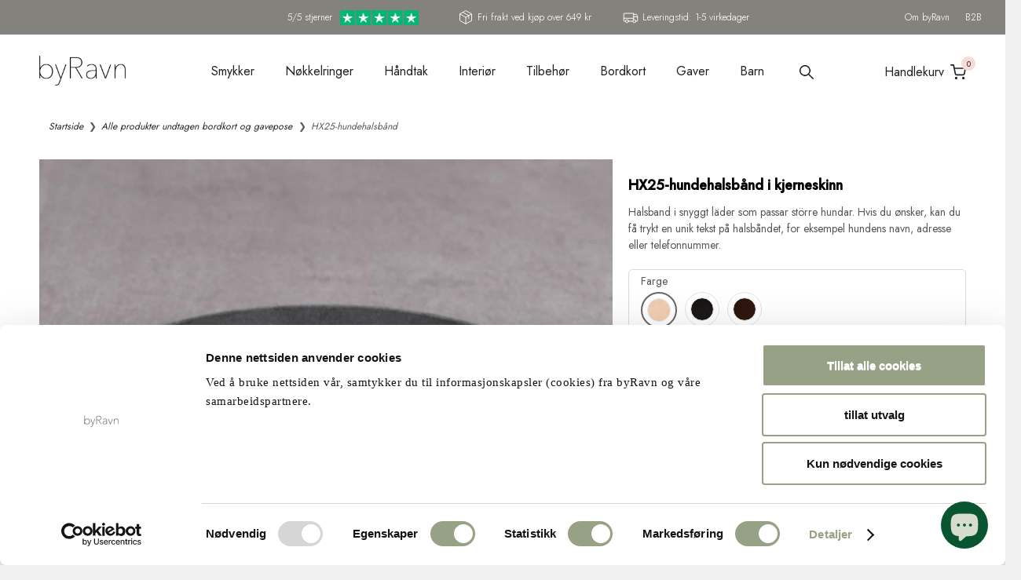

--- FILE ---
content_type: text/html; charset=utf-8
request_url: https://byravn.no/products/hx25-hundehalsband
body_size: 44336
content:
<!DOCTYPE html>
<!--[if lt IE 7 ]><html class="ie ie6" lang="no" style="background-color: #f0f0f0"> <![endif]-->
<!--[if IE 7 ]><html class="ie ie7" lang="no" style="background-color: #f0f0f0"> <![endif]-->
<!--[if IE 8 ]><html class="ie ie8" lang="no" style="background-color: #f0f0f0"> <![endif]-->
<!--[if IE 9 ]><html class="ie ie9" lang="no" style="background-color: #f0f0f0"> <![endif]-->
<!--[if (gte IE 10)|!(IE)]><!--><html lang="no" style="background-color: #f0f0f0"> <!--<![endif]-->
 

 <head>
   <script src="https://kite.spicegems.org/0/js/scripttags/byravn/static/country-redirect.js" type="text/javascript"></script>  

   <!-- Google Tag Manager -->
    <script>(function(w,d,s,l,i){w[l]=w[l]||[];w[l].push({'gtm.start':
    new Date().getTime(),event:'gtm.js'});var f=d.getElementsByTagName(s)[0],
    j=d.createElement(s),dl=l!='dataLayer'?'&l='+l:'';j.async=true;j.src=
    'https://www.googletagmanager.com/gtm.js?id='+i+dl;f.parentNode.insertBefore(j,f);
    })(window,document,'script','dataLayer','GTM-P9CNH8P5');</script>
    <!-- End Google Tag Manager -->
   
<!-- Start of Sleeknote signup and lead generation tool - www.sleeknote.com -->
<script id="sleeknoteScript" type="text/javascript" defer>
(function (){
 	var sleeknoteScriptTag=document.createElement("script");
 	sleeknoteScriptTag.type="text/javascript";
 	sleeknoteScriptTag.charset="utf-8";
 	sleeknoteScriptTag.src=("//sleeknotecustomerscripts.sleeknote.com/16208.js");
 	var s=document.getElementById("sleeknoteScript");
	s.parentNode.insertBefore(sleeknoteScriptTag, s);
})(); </script>
<!-- End of Sleeknote signup and lead generation tool - www.sleeknote.com -->
   
   <meta name="p:domain_verify" content="b7a1005efe474cb9a4245a1df080295f"/>
   <meta name="facebook-domain-verification" content="lwzfnqxfd9h7u9g792yf472p43x64v" />
   
    <meta charset="utf-8">
    <meta http-equiv="cleartype" content="on">
    <meta name="robots" content="index,follow">

    
    
    <title>HX25-hundehalsbånd i kjerneskinn - byRavn.no</title>
  <!-- Era of Ecom Engine Hook start -->
<link rel="dns-prefetch" href="//winads.eraofecom.org">
<script title="winads_engine" type="text/javascript">
    //AGILITY_PLACEHOLDER
    //BOUNCER_PLACEHOLDER
</script>

<meta name="wa:tags" content="52, HX, Kategori_Hund, Kjønn_Kvinner, Kjønn_Menn, Kjønn_Unisex, Kolleksjon_Personlig tekst, Kollektion_Personlig tekst, Materiale_Skinn, Meta-hund, meta-HX25">
<meta name="wa:collections" content="Alle produkter, Alle produkter, Alle produkter undtagen bordkort og gavepose, BLACK FRIDAY hos byRavn, BLACK NOVEMBER hos byRavn, Hundehalsbånd i skinn med navn, SINGLE DAYS hos byRavn, XML product feed, xx - Alle produkter undtagen produkter på tilbud, xx-Alle produkter undtagen bordkort,  gavepose OG GREB, GX, STROPPER, xx-Alle produkter undtagen bordkort, gavepose, LX og accesories">




<!-- Era of Ecom Engine Hook end -->



    
      <meta name="description" content="Flott hundehalsbånd i elegant kjerneskinn. På hundeproduktene fra byRavn har du mulighet for å trykke en personlig tekst." />
    

    <!-- Custom Fonts -->
    
      <link href="//fonts.googleapis.com/css?family=.|Raleway:light,normal,bold|Montserrat:light,normal,bold|Raleway:light,normal,bold|Montserrat:light,normal,bold|Montserrat:light,normal,bold|Montserrat:light,normal,bold" rel="stylesheet" type="text/css" />
    

      <style>
    @font-face {
      font-family: "SSSandbox";
      src: url("//byravn.no/cdn/shop/t/8/assets/ss-sandbox.woff?v=48992105333655219891728636427") format("woff");
      font-weight: 400;
      font-style: normal;
    }

    @font-face {
      font-family: 'responsive';
      src: url("//byravn.no/cdn/shop/t/8/assets/responsive.woff?v=125613827718332891281728636414") format("woff");
      font-weight: normal;
      font-style: normal;
    }
    </style>

    

<meta name="author" content="byRavn.no">
<meta property="og:url" content="https://byravn.no/products/hx25-hundehalsband">
<meta property="og:site_name" content="byRavn.no">


  <meta property="og:type" content="product">
  <meta property="og:title" content="HX25-hundehalsbånd">
  
    <meta property="og:image" content="http://byravn.no/cdn/shop/products/HX25_natur_grande.jpg?v=1582879267">
    <meta property="og:image:secure_url" content="https://byravn.no/cdn/shop/products/HX25_natur_grande.jpg?v=1582879267">
    
  
    <meta property="og:image" content="http://byravn.no/cdn/shop/products/HX25_sort_grande.jpg?v=1582879288">
    <meta property="og:image:secure_url" content="https://byravn.no/cdn/shop/products/HX25_sort_grande.jpg?v=1582879288">
    
  
    <meta property="og:image" content="http://byravn.no/cdn/shop/products/HX25_morkebrun_grande.jpg?v=1582879311">
    <meta property="og:image:secure_url" content="https://byravn.no/cdn/shop/products/HX25_morkebrun_grande.jpg?v=1582879311">
    
  
  <meta property="og:price:amount" content="609">
  <meta property="og:price:currency" content="NOK">


  <meta property="og:description" content="Flott hundehalsbånd i elegant kjerneskinn. På hundeproduktene fra byRavn har du mulighet for å trykke en personlig tekst.">






<meta name="twitter:card" content="summary_large_image">

  <meta name="twitter:title" content="HX25-hundehalsbånd">
  <meta name="twitter:description" content="">
  <meta name="twitter:image" content="https://byravn.no/cdn/shop/products/HX25_natur_medium.jpg?v=1582879267">
  <meta name="twitter:image:width" content="240">
  <meta name="twitter:image:height" content="240">


    
    

    <!-- Mobile Specific Metas -->
    <meta name="HandheldFriendly" content="True">
    <meta name="MobileOptimized" content="320">
    <meta name="viewport" content="width=device-width, initial-scale=1, maximum-scale=1">
    <meta name="theme-color" content="#ffffff">

    <link rel="preconnect" href="https://fonts.googleapis.com">
    <link rel="preconnect" href="https://fonts.gstatic.com" crossorigin>
    <link href="https://fonts.googleapis.com/css2?family=Jost:wght@100;200;300;400;500&display=swap" rel="stylesheet">

    <!-- Stylesheets for Responsive 6.1.1 -->
    <link href="//byravn.no/cdn/shop/t/8/assets/styles.scss.css?v=41172615121648300171755505261" rel="stylesheet" type="text/css" media="all" />
   	<link href="//byravn.no/cdn/shop/t/8/assets/devst-styles.css?v=44463993726941433801742808212" rel="stylesheet" type="text/css" media="all" />
   	<link href="//byravn.no/cdn/shop/t/8/assets/custom-filter.css?v=177063750181104385161729764115" rel="stylesheet" type="text/css" media="all" />
    <link href="https://cdnjs.cloudflare.com/ajax/libs/flag-icon-css/2.8.0/css/flag-icon.min.css" rel="stylesheet" type="text/css" media="all" />
    
    <!-- Icons -->
    
      <link rel="shortcut icon" type="image/x-icon" href="//byravn.no/cdn/shop/files/Favicon_small.png?v=1613716803">
    
    
    
    
    
      <link rel="canonical" href="https://byravn.no/products/hx25-hundehalsband">
    

    

    
      <script src="//byravn.no/cdn/shop/t/8/assets/jquery.min.js?v=171470576117159292311728636389" type="text/javascript"></script>
      <script src="//byravn.no/cdn/shop/t/8/assets/keyboard.js?v=162843823059768992841728636389" type="text/javascript"></script>
    
 
    <script src="https://ajax.googleapis.com/ajax/libs/jquery/3.7.1/jquery.min.js"></script>
   <script src="//byravn.no/cdn/shop/t/8/assets/app.js?v=178062587233903919871744198061" async></script>
   
   <script src="//byravn.no/cdn/shop/t/8/assets/devst-scripts.js?v=151159243307152154231754569174" defer></script>

    <script src="//byravn.no/cdn/shop/t/8/assets/lazysizes.min.js?v=131664856615462012561728636391" defer></script>
    <script>window.performance && window.performance.mark && window.performance.mark('shopify.content_for_header.start');</script><meta id="shopify-digital-wallet" name="shopify-digital-wallet" content="/23635175/digital_wallets/dialog">
<meta name="shopify-checkout-api-token" content="55591afe3910005e33623f20f0f4cad0">
<meta id="in-context-paypal-metadata" data-shop-id="23635175" data-venmo-supported="false" data-environment="production" data-locale="en_US" data-paypal-v4="true" data-currency="NOK">
<link rel="alternate" type="application/json+oembed" href="https://byravn.no/products/hx25-hundehalsband.oembed">
<script async="async" src="/checkouts/internal/preloads.js?locale=no-NO"></script>
<script id="shopify-features" type="application/json">{"accessToken":"55591afe3910005e33623f20f0f4cad0","betas":["rich-media-storefront-analytics"],"domain":"byravn.no","predictiveSearch":true,"shopId":23635175,"locale":"en"}</script>
<script>var Shopify = Shopify || {};
Shopify.shop = "byravn-no.myshopify.com";
Shopify.locale = "no";
Shopify.currency = {"active":"NOK","rate":"1.0"};
Shopify.country = "NO";
Shopify.theme = {"name":"byRavn NO - Nyt design - Filter","id":173321060690,"schema_name":"Responsive","schema_version":"6.1.1","theme_store_id":null,"role":"main"};
Shopify.theme.handle = "null";
Shopify.theme.style = {"id":null,"handle":null};
Shopify.cdnHost = "byravn.no/cdn";
Shopify.routes = Shopify.routes || {};
Shopify.routes.root = "/";</script>
<script type="module">!function(o){(o.Shopify=o.Shopify||{}).modules=!0}(window);</script>
<script>!function(o){function n(){var o=[];function n(){o.push(Array.prototype.slice.apply(arguments))}return n.q=o,n}var t=o.Shopify=o.Shopify||{};t.loadFeatures=n(),t.autoloadFeatures=n()}(window);</script>
<script id="shop-js-analytics" type="application/json">{"pageType":"product"}</script>
<script defer="defer" async type="module" src="//byravn.no/cdn/shopifycloud/shop-js/modules/v2/client.init-shop-cart-sync_BT-GjEfc.en.esm.js"></script>
<script defer="defer" async type="module" src="//byravn.no/cdn/shopifycloud/shop-js/modules/v2/chunk.common_D58fp_Oc.esm.js"></script>
<script defer="defer" async type="module" src="//byravn.no/cdn/shopifycloud/shop-js/modules/v2/chunk.modal_xMitdFEc.esm.js"></script>
<script type="module">
  await import("//byravn.no/cdn/shopifycloud/shop-js/modules/v2/client.init-shop-cart-sync_BT-GjEfc.en.esm.js");
await import("//byravn.no/cdn/shopifycloud/shop-js/modules/v2/chunk.common_D58fp_Oc.esm.js");
await import("//byravn.no/cdn/shopifycloud/shop-js/modules/v2/chunk.modal_xMitdFEc.esm.js");

  window.Shopify.SignInWithShop?.initShopCartSync?.({"fedCMEnabled":true,"windoidEnabled":true});

</script>
<script>(function() {
  var isLoaded = false;
  function asyncLoad() {
    if (isLoaded) return;
    isLoaded = true;
    var urls = ["\/\/d1liekpayvooaz.cloudfront.net\/apps\/customizery\/customizery.js?shop=byravn-no.myshopify.com","https:\/\/intg.snapchat.com\/shopify\/shopify-scevent.js?id=d0651cca-f61f-4a6d-ad7a-1b5097efcf56\u0026shop=byravn-no.myshopify.com","https:\/\/ecommplugins-scripts.trustpilot.com\/v2.1\/js\/header.min.js?settings=eyJrZXkiOiJkOXd1WDBNaUF4VDZ5M0hBIiwicyI6Im5vbmUifQ==\u0026shop=byravn-no.myshopify.com","https:\/\/ecommplugins-trustboxsettings.trustpilot.com\/byravn-no.myshopify.com.js?settings=1627371690469\u0026shop=byravn-no.myshopify.com","https:\/\/cartconvert-scripts.esc-apps-cdn.com\/client.js?disableCart=0\u0026disableProduct=0\u0026disablePopup=0\u0026disablePopupCart=0\u0026shop=byravn-no.myshopify.com"];
    for (var i = 0; i < urls.length; i++) {
      var s = document.createElement('script');
      s.type = 'text/javascript';
      s.async = true;
      s.src = urls[i];
      var x = document.getElementsByTagName('script')[0];
      x.parentNode.insertBefore(s, x);
    }
  };
  if(window.attachEvent) {
    window.attachEvent('onload', asyncLoad);
  } else {
    window.addEventListener('load', asyncLoad, false);
  }
})();</script>
<script id="__st">var __st={"a":23635175,"offset":3600,"reqid":"25bac0ea-7697-41f5-ab40-fe14cc8a6ccf-1769407759","pageurl":"byravn.no\/products\/hx25-hundehalsband","u":"16c11046e044","p":"product","rtyp":"product","rid":4002455257191};</script>
<script>window.ShopifyPaypalV4VisibilityTracking = true;</script>
<script id="captcha-bootstrap">!function(){'use strict';const t='contact',e='account',n='new_comment',o=[[t,t],['blogs',n],['comments',n],[t,'customer']],c=[[e,'customer_login'],[e,'guest_login'],[e,'recover_customer_password'],[e,'create_customer']],r=t=>t.map((([t,e])=>`form[action*='/${t}']:not([data-nocaptcha='true']) input[name='form_type'][value='${e}']`)).join(','),a=t=>()=>t?[...document.querySelectorAll(t)].map((t=>t.form)):[];function s(){const t=[...o],e=r(t);return a(e)}const i='password',u='form_key',d=['recaptcha-v3-token','g-recaptcha-response','h-captcha-response',i],f=()=>{try{return window.sessionStorage}catch{return}},m='__shopify_v',_=t=>t.elements[u];function p(t,e,n=!1){try{const o=window.sessionStorage,c=JSON.parse(o.getItem(e)),{data:r}=function(t){const{data:e,action:n}=t;return t[m]||n?{data:e,action:n}:{data:t,action:n}}(c);for(const[e,n]of Object.entries(r))t.elements[e]&&(t.elements[e].value=n);n&&o.removeItem(e)}catch(o){console.error('form repopulation failed',{error:o})}}const l='form_type',E='cptcha';function T(t){t.dataset[E]=!0}const w=window,h=w.document,L='Shopify',v='ce_forms',y='captcha';let A=!1;((t,e)=>{const n=(g='f06e6c50-85a8-45c8-87d0-21a2b65856fe',I='https://cdn.shopify.com/shopifycloud/storefront-forms-hcaptcha/ce_storefront_forms_captcha_hcaptcha.v1.5.2.iife.js',D={infoText:'Protected by hCaptcha',privacyText:'Privacy',termsText:'Terms'},(t,e,n)=>{const o=w[L][v],c=o.bindForm;if(c)return c(t,g,e,D).then(n);var r;o.q.push([[t,g,e,D],n]),r=I,A||(h.body.append(Object.assign(h.createElement('script'),{id:'captcha-provider',async:!0,src:r})),A=!0)});var g,I,D;w[L]=w[L]||{},w[L][v]=w[L][v]||{},w[L][v].q=[],w[L][y]=w[L][y]||{},w[L][y].protect=function(t,e){n(t,void 0,e),T(t)},Object.freeze(w[L][y]),function(t,e,n,w,h,L){const[v,y,A,g]=function(t,e,n){const i=e?o:[],u=t?c:[],d=[...i,...u],f=r(d),m=r(i),_=r(d.filter((([t,e])=>n.includes(e))));return[a(f),a(m),a(_),s()]}(w,h,L),I=t=>{const e=t.target;return e instanceof HTMLFormElement?e:e&&e.form},D=t=>v().includes(t);t.addEventListener('submit',(t=>{const e=I(t);if(!e)return;const n=D(e)&&!e.dataset.hcaptchaBound&&!e.dataset.recaptchaBound,o=_(e),c=g().includes(e)&&(!o||!o.value);(n||c)&&t.preventDefault(),c&&!n&&(function(t){try{if(!f())return;!function(t){const e=f();if(!e)return;const n=_(t);if(!n)return;const o=n.value;o&&e.removeItem(o)}(t);const e=Array.from(Array(32),(()=>Math.random().toString(36)[2])).join('');!function(t,e){_(t)||t.append(Object.assign(document.createElement('input'),{type:'hidden',name:u})),t.elements[u].value=e}(t,e),function(t,e){const n=f();if(!n)return;const o=[...t.querySelectorAll(`input[type='${i}']`)].map((({name:t})=>t)),c=[...d,...o],r={};for(const[a,s]of new FormData(t).entries())c.includes(a)||(r[a]=s);n.setItem(e,JSON.stringify({[m]:1,action:t.action,data:r}))}(t,e)}catch(e){console.error('failed to persist form',e)}}(e),e.submit())}));const S=(t,e)=>{t&&!t.dataset[E]&&(n(t,e.some((e=>e===t))),T(t))};for(const o of['focusin','change'])t.addEventListener(o,(t=>{const e=I(t);D(e)&&S(e,y())}));const B=e.get('form_key'),M=e.get(l),P=B&&M;t.addEventListener('DOMContentLoaded',(()=>{const t=y();if(P)for(const e of t)e.elements[l].value===M&&p(e,B);[...new Set([...A(),...v().filter((t=>'true'===t.dataset.shopifyCaptcha))])].forEach((e=>S(e,t)))}))}(h,new URLSearchParams(w.location.search),n,t,e,['guest_login'])})(!0,!0)}();</script>
<script integrity="sha256-4kQ18oKyAcykRKYeNunJcIwy7WH5gtpwJnB7kiuLZ1E=" data-source-attribution="shopify.loadfeatures" defer="defer" src="//byravn.no/cdn/shopifycloud/storefront/assets/storefront/load_feature-a0a9edcb.js" crossorigin="anonymous"></script>
<script data-source-attribution="shopify.dynamic_checkout.dynamic.init">var Shopify=Shopify||{};Shopify.PaymentButton=Shopify.PaymentButton||{isStorefrontPortableWallets:!0,init:function(){window.Shopify.PaymentButton.init=function(){};var t=document.createElement("script");t.src="https://byravn.no/cdn/shopifycloud/portable-wallets/latest/portable-wallets.en.js",t.type="module",document.head.appendChild(t)}};
</script>
<script data-source-attribution="shopify.dynamic_checkout.buyer_consent">
  function portableWalletsHideBuyerConsent(e){var t=document.getElementById("shopify-buyer-consent"),n=document.getElementById("shopify-subscription-policy-button");t&&n&&(t.classList.add("hidden"),t.setAttribute("aria-hidden","true"),n.removeEventListener("click",e))}function portableWalletsShowBuyerConsent(e){var t=document.getElementById("shopify-buyer-consent"),n=document.getElementById("shopify-subscription-policy-button");t&&n&&(t.classList.remove("hidden"),t.removeAttribute("aria-hidden"),n.addEventListener("click",e))}window.Shopify?.PaymentButton&&(window.Shopify.PaymentButton.hideBuyerConsent=portableWalletsHideBuyerConsent,window.Shopify.PaymentButton.showBuyerConsent=portableWalletsShowBuyerConsent);
</script>
<script data-source-attribution="shopify.dynamic_checkout.cart.bootstrap">document.addEventListener("DOMContentLoaded",(function(){function t(){return document.querySelector("shopify-accelerated-checkout-cart, shopify-accelerated-checkout")}if(t())Shopify.PaymentButton.init();else{new MutationObserver((function(e,n){t()&&(Shopify.PaymentButton.init(),n.disconnect())})).observe(document.body,{childList:!0,subtree:!0})}}));
</script>
<link id="shopify-accelerated-checkout-styles" rel="stylesheet" media="screen" href="https://byravn.no/cdn/shopifycloud/portable-wallets/latest/accelerated-checkout-backwards-compat.css" crossorigin="anonymous">
<style id="shopify-accelerated-checkout-cart">
        #shopify-buyer-consent {
  margin-top: 1em;
  display: inline-block;
  width: 100%;
}

#shopify-buyer-consent.hidden {
  display: none;
}

#shopify-subscription-policy-button {
  background: none;
  border: none;
  padding: 0;
  text-decoration: underline;
  font-size: inherit;
  cursor: pointer;
}

#shopify-subscription-policy-button::before {
  box-shadow: none;
}

      </style>

<script>window.performance && window.performance.mark && window.performance.mark('shopify.content_for_header.end');</script>

<link href="//byravn.no/cdn/shop/t/8/assets/bold-upsell.css?v=51915886505602322711728636362" rel="stylesheet" type="text/css" media="all" />
<link href="//byravn.no/cdn/shop/t/8/assets/bold-upsell-custom.css?v=150135899998303055901728636360" rel="stylesheet" type="text/css" media="all" />
<script>
</script><!-- spurit_dm-added -->
<link rel="stylesheet" type="text/css" href="https://s3.amazonaws.com/shopify-apps/discount-manager/store/bdbfcd9161650b73a51f1a8ef9ff2e9c.css">
<!-- /spurit_dm-added -->
    
  
<!-- Start of Judge.me Core -->
<link rel="dns-prefetch" href="https://cdn.judge.me/">
<script data-cfasync='false' class='jdgm-settings-script'>window.jdgmSettings={"pagination":5,"disable_web_reviews":false,"badge_no_review_text":"No reviews","badge_n_reviews_text":"{{ n }} review/reviews","badge_star_color":"#f74f4f","hide_badge_preview_if_no_reviews":true,"badge_hide_text":false,"enforce_center_preview_badge":false,"widget_title":"Kundeanmeldelser","widget_open_form_text":"Skriv en anmeldelse","widget_close_form_text":"Avbryt anmeldelse","widget_refresh_page_text":"Oppdater siden","widget_summary_text":"Basert på {{ number_of_reviews }} anmeldelse/anmeldelser","widget_no_review_text":"Vær den første til å skrive en anmeldelse","widget_name_field_text":"Visningsnavn","widget_verified_name_field_text":"Verifisert Navn (offentlig)","widget_name_placeholder_text":"Visningsnavn","widget_required_field_error_text":"Dette feltet er påkrevd.","widget_email_field_text":"E-postadresse","widget_verified_email_field_text":"Verifisert E-post (privat, kan ikke redigeres)","widget_email_placeholder_text":"Din e-postadresse","widget_email_field_error_text":"Vennligst skriv inn en gyldig e-postadresse.","widget_rating_field_text":"Vurdering","widget_review_title_field_text":"Anmeldelsestitel","widget_review_title_placeholder_text":"Gi anmeldelsen din en tittel","widget_review_body_field_text":"Anmeldelsesinnhold","widget_review_body_placeholder_text":"Begynn å skrive her...","widget_pictures_field_text":"Bilde/Video (valgfritt)","widget_submit_review_text":"Send inn anmeldelse","widget_submit_verified_review_text":"Send inn Verifisert Anmeldelse","widget_submit_success_msg_with_auto_publish":"Takk! Vennligst oppdater siden om noen øyeblikk for å se anmeldelsen din. Du kan fjerne eller redigere anmeldelsen din ved å logge inn på \u003ca href='https://judge.me/login' target='_blank' rel='nofollow noopener'\u003eJudge.me\u003c/a\u003e","widget_submit_success_msg_no_auto_publish":"Takk! Anmeldelsen din vil bli publisert så snart den er godkjent av butikkadministratoren. Du kan fjerne eller redigere anmeldelsen din ved å logge inn på \u003ca href='https://judge.me/login' target='_blank' rel='nofollow noopener'\u003eJudge.me\u003c/a\u003e","widget_show_default_reviews_out_of_total_text":"Viser {{ n_reviews_shown }} av {{ n_reviews }} anmeldelser.","widget_show_all_link_text":"Vis alle","widget_show_less_link_text":"Vis mindre","widget_author_said_text":"{{ reviewer_name }} sa:","widget_days_text":"{{ n }} days ago","widget_weeks_text":"{{ n }} week/weeks ago","widget_months_text":"{{ n }} month/months ago","widget_years_text":"{{ n }} year/years ago","widget_yesterday_text":"Yesterday","widget_today_text":"Today","widget_replied_text":"\u003e\u003e {{ shop_name }} svarte:","widget_read_more_text":"Les mer","widget_reviewer_name_as_initial":"","widget_rating_filter_color":"#fbcd0a","widget_rating_filter_see_all_text":"Se alle anmeldelser","widget_sorting_most_recent_text":"Nyeste","widget_sorting_highest_rating_text":"Høyeste vurdering","widget_sorting_lowest_rating_text":"Laveste vurdering","widget_sorting_with_pictures_text":"Kun bilder","widget_sorting_most_helpful_text":"Mest nyttig","widget_open_question_form_text":"Still et spørsmål","widget_reviews_subtab_text":"Anmeldelser","widget_questions_subtab_text":"Spørsmål","widget_question_label_text":"Spørsmål","widget_answer_label_text":"Svar","widget_question_placeholder_text":"Skriv spørsmålet ditt her","widget_submit_question_text":"Send inn spørsmål","widget_question_submit_success_text":"Takk for spørsmålet ditt! Vi vil varsle deg når det blir besvart.","widget_star_color":"#f74f4f","verified_badge_text":"Verifisert","verified_badge_bg_color":"","verified_badge_text_color":"","verified_badge_placement":"left-of-reviewer-name","widget_review_max_height":"","widget_hide_border":false,"widget_social_share":false,"widget_thumb":false,"widget_review_location_show":false,"widget_location_format":"","all_reviews_include_out_of_store_products":true,"all_reviews_out_of_store_text":"(utenfor butikken)","all_reviews_pagination":100,"all_reviews_product_name_prefix_text":"om","enable_review_pictures":false,"enable_question_anwser":false,"widget_theme":"default","review_date_format":"mm/dd/yyyy","default_sort_method":"most-recent","widget_product_reviews_subtab_text":"Produktanmeldelser","widget_shop_reviews_subtab_text":"Butikkanmeldelser","widget_other_products_reviews_text":"Anmeldelser for andre produkter","widget_store_reviews_subtab_text":"Butikkanmeldelser","widget_no_store_reviews_text":"Denne butikken har enda ikke fått noen anmeldelser","widget_web_restriction_product_reviews_text":"Dette produktet har enda ikke fått noen anmeldelser","widget_no_items_text":"Ingen elementer funnet","widget_show_more_text":"Vis mer","widget_write_a_store_review_text":"Skriv en butikkanmeldelse","widget_other_languages_heading":"Anmeldelser på andre språk","widget_translate_review_text":"Oversett anmeldelse til {{ language }}","widget_translating_review_text":"Oversetter...","widget_show_original_translation_text":"Vis original ({{ language }})","widget_translate_review_failed_text":"Anmeldelsen kunne ikke oversettes.","widget_translate_review_retry_text":"Prøv igjen","widget_translate_review_try_again_later_text":"Prøv igjen senere","show_product_url_for_grouped_product":false,"widget_sorting_pictures_first_text":"Bilder først","show_pictures_on_all_rev_page_mobile":false,"show_pictures_on_all_rev_page_desktop":false,"floating_tab_hide_mobile_install_preference":false,"floating_tab_button_name":"★ Anmeldelser","floating_tab_title":"La kundene snakke for oss","floating_tab_button_color":"","floating_tab_button_background_color":"","floating_tab_url":"","floating_tab_url_enabled":false,"floating_tab_tab_style":"text","all_reviews_text_badge_text":"Kunder gir oss {{ shop.metafields.judgeme.all_reviews_rating | round: 1 }}/5 basert på {{ shop.metafields.judgeme.all_reviews_count }} anmeldelser.","all_reviews_text_badge_text_branded_style":"{{ shop.metafields.judgeme.all_reviews_rating | round: 1 }} av 5 stjerner basert på {{ shop.metafields.judgeme.all_reviews_count }} anmeldelser","is_all_reviews_text_badge_a_link":false,"show_stars_for_all_reviews_text_badge":false,"all_reviews_text_badge_url":"https://www.byravn.dk/pages/reviews","all_reviews_text_style":"text","all_reviews_text_color_style":"judgeme_brand_color","all_reviews_text_color":"#108474","all_reviews_text_show_jm_brand":true,"featured_carousel_show_header":true,"featured_carousel_title":"La kundene snakke for oss","testimonials_carousel_title":"Kundene sier","videos_carousel_title":"Sande kundestriber","cards_carousel_title":"Kundene sier","featured_carousel_count_text":"fra {{ n }} anmeldelser","featured_carousel_add_link_to_all_reviews_page":false,"featured_carousel_url":"https://www.byravn.dk/pages/reviews","featured_carousel_show_images":true,"featured_carousel_autoslide_interval":5,"featured_carousel_arrows_on_the_sides":false,"featured_carousel_height":250,"featured_carousel_width":80,"featured_carousel_image_size":0,"featured_carousel_image_height":250,"featured_carousel_arrow_color":"#eeeeee","verified_count_badge_style":"vintage","verified_count_badge_orientation":"horizontal","verified_count_badge_color_style":"judgeme_brand_color","verified_count_badge_color":"#108474","is_verified_count_badge_a_link":false,"verified_count_badge_url":"","verified_count_badge_show_jm_brand":true,"widget_rating_preset_default":5,"widget_first_sub_tab":"product-reviews","widget_show_histogram":true,"widget_histogram_use_custom_color":false,"widget_pagination_use_custom_color":false,"widget_star_use_custom_color":false,"widget_verified_badge_use_custom_color":false,"widget_write_review_use_custom_color":false,"picture_reminder_submit_button":"Upload Pictures","enable_review_videos":false,"mute_video_by_default":false,"widget_sorting_videos_first_text":"Videoer først","widget_review_pending_text":"Venter","featured_carousel_items_for_large_screen":3,"social_share_options_order":"Facebook,Twitter","remove_microdata_snippet":false,"disable_json_ld":false,"enable_json_ld_products":false,"preview_badge_show_question_text":false,"preview_badge_no_question_text":"Ingen spørsmål","preview_badge_n_question_text":"{{ number_of_questions }} spørsmål","qa_badge_show_icon":false,"qa_badge_position":"same-row","remove_judgeme_branding":false,"widget_add_search_bar":false,"widget_search_bar_placeholder":"Søk","widget_sorting_verified_only_text":"Kun verifiserte","featured_carousel_theme":"default","featured_carousel_show_rating":true,"featured_carousel_show_title":true,"featured_carousel_show_body":true,"featured_carousel_show_date":false,"featured_carousel_show_reviewer":true,"featured_carousel_show_product":false,"featured_carousel_header_background_color":"#108474","featured_carousel_header_text_color":"#ffffff","featured_carousel_name_product_separator":"reviewed","featured_carousel_full_star_background":"#108474","featured_carousel_empty_star_background":"#dadada","featured_carousel_vertical_theme_background":"#f9fafb","featured_carousel_verified_badge_enable":false,"featured_carousel_verified_badge_color":"#108474","featured_carousel_border_style":"round","featured_carousel_review_line_length_limit":3,"featured_carousel_more_reviews_button_text":"Les flere anmeldelser","featured_carousel_view_product_button_text":"Se produkt","all_reviews_page_load_reviews_on":"scroll","all_reviews_page_load_more_text":"Last flere anmeldelser","disable_fb_tab_reviews":false,"enable_ajax_cdn_cache":false,"widget_public_name_text":"vises offentlig som","default_reviewer_name":"John Smith","default_reviewer_name_has_non_latin":true,"widget_reviewer_anonymous":"Anonym","medals_widget_title":"Judge.me Anmeldelsesmedaljer","medals_widget_background_color":"#f9fafb","medals_widget_position":"footer_all_pages","medals_widget_border_color":"#f9fafb","medals_widget_verified_text_position":"left","medals_widget_use_monochromatic_version":false,"medals_widget_elements_color":"#108474","show_reviewer_avatar":true,"widget_invalid_yt_video_url_error_text":"Ikke en YouTube video-URL","widget_max_length_field_error_text":"Vennligst skriv inn ikke mer enn {0} tegn.","widget_show_country_flag":false,"widget_show_collected_via_shop_app":true,"widget_verified_by_shop_badge_style":"light","widget_verified_by_shop_text":"Verifisert av butikken","widget_show_photo_gallery":false,"widget_load_with_code_splitting":true,"widget_ugc_install_preference":false,"widget_ugc_title":"Laget av oss, delt av deg","widget_ugc_subtitle":"Tagg oss for å se bildet ditt fremhevet på siden vår","widget_ugc_arrows_color":"#ffffff","widget_ugc_primary_button_text":"Kjøp nå","widget_ugc_primary_button_background_color":"#108474","widget_ugc_primary_button_text_color":"#ffffff","widget_ugc_primary_button_border_width":"0","widget_ugc_primary_button_border_style":"none","widget_ugc_primary_button_border_color":"#108474","widget_ugc_primary_button_border_radius":"25","widget_ugc_secondary_button_text":"Last mer","widget_ugc_secondary_button_background_color":"#ffffff","widget_ugc_secondary_button_text_color":"#108474","widget_ugc_secondary_button_border_width":"2","widget_ugc_secondary_button_border_style":"solid","widget_ugc_secondary_button_border_color":"#108474","widget_ugc_secondary_button_border_radius":"25","widget_ugc_reviews_button_text":"Se anmeldelser","widget_ugc_reviews_button_background_color":"#ffffff","widget_ugc_reviews_button_text_color":"#108474","widget_ugc_reviews_button_border_width":"2","widget_ugc_reviews_button_border_style":"solid","widget_ugc_reviews_button_border_color":"#108474","widget_ugc_reviews_button_border_radius":"25","widget_ugc_reviews_button_link_to":"judgeme-reviews-page","widget_ugc_show_post_date":true,"widget_ugc_max_width":"800","widget_rating_metafield_value_type":true,"widget_primary_color":"#108474","widget_enable_secondary_color":false,"widget_secondary_color":"#edf5f5","widget_summary_average_rating_text":"{{ average_rating }} av 5","widget_media_grid_title":"Kundebilder og -videoer","widget_media_grid_see_more_text":"Se mer","widget_round_style":false,"widget_show_product_medals":true,"widget_verified_by_judgeme_text":"Verifisert av Judge.me","widget_show_store_medals":true,"widget_verified_by_judgeme_text_in_store_medals":"Verifisert av Judge.me","widget_media_field_exceed_quantity_message":"Beklager, vi kan kun akseptere {{ max_media }} for én anmeldelse.","widget_media_field_exceed_limit_message":"{{ file_name }} er for stor, vennligst velg en {{ media_type }} mindre enn {{ size_limit }}MB.","widget_review_submitted_text":"Anmeldelse sendt!","widget_question_submitted_text":"Spørsmål sendt!","widget_close_form_text_question":"Avbryt","widget_write_your_answer_here_text":"Skriv svaret ditt her","widget_enabled_branded_link":true,"widget_show_collected_by_judgeme":false,"widget_reviewer_name_color":"","widget_write_review_text_color":"","widget_write_review_bg_color":"","widget_collected_by_judgeme_text":"samlet av Judge.me","widget_pagination_type":"standard","widget_load_more_text":"Last mer","widget_load_more_color":"#108474","widget_full_review_text":"Full anmeldelse","widget_read_more_reviews_text":"Les flere anmeldelser","widget_read_questions_text":"Les spørsmål","widget_questions_and_answers_text":"Spørsmål og svar","widget_verified_by_text":"Verifisert av","widget_verified_text":"Verifisert","widget_number_of_reviews_text":"{{ number_of_reviews }} anmeldelser","widget_back_button_text":"Tilbake","widget_next_button_text":"Neste","widget_custom_forms_filter_button":"Filtre","custom_forms_style":"vertical","widget_show_review_information":false,"how_reviews_are_collected":"Hvordan samles anmeldelser inn?","widget_show_review_keywords":false,"widget_gdpr_statement":"Hvordan vi bruker dataene dine: Vi vil kun kontakte deg angående anmeldelsen du har sendt inn, og kun hvis nødvendig. Ved å sende inn anmeldelsen din, godtar du Judge.me sine \u003ca href='https://judge.me/terms' target='_blank' rel='nofollow noopener'\u003evilkår\u003c/a\u003e, \u003ca href='https://judge.me/privacy' target='_blank' rel='nofollow noopener'\u003epersonvern\u003c/a\u003e og \u003ca href='https://judge.me/content-policy' target='_blank' rel='nofollow noopener'\u003einnholdspolitikk\u003c/a\u003e.","widget_multilingual_sorting_enabled":false,"widget_translate_review_content_enabled":false,"widget_translate_review_content_method":"manual","popup_widget_review_selection":"automatically_with_pictures","popup_widget_round_border_style":true,"popup_widget_show_title":true,"popup_widget_show_body":true,"popup_widget_show_reviewer":false,"popup_widget_show_product":true,"popup_widget_show_pictures":true,"popup_widget_use_review_picture":true,"popup_widget_show_on_home_page":true,"popup_widget_show_on_product_page":true,"popup_widget_show_on_collection_page":true,"popup_widget_show_on_cart_page":true,"popup_widget_position":"bottom_left","popup_widget_first_review_delay":5,"popup_widget_duration":5,"popup_widget_interval":5,"popup_widget_review_count":5,"popup_widget_hide_on_mobile":true,"review_snippet_widget_round_border_style":true,"review_snippet_widget_card_color":"#FFFFFF","review_snippet_widget_slider_arrows_background_color":"#FFFFFF","review_snippet_widget_slider_arrows_color":"#000000","review_snippet_widget_star_color":"#108474","show_product_variant":false,"all_reviews_product_variant_label_text":"Variant: ","widget_show_verified_branding":false,"widget_ai_summary_title":"Kundene sier","widget_ai_summary_disclaimer":"AI-drevet anmeldelsessammendrag basert på nylige kundeanmeldelser","widget_show_ai_summary":false,"widget_show_ai_summary_bg":false,"widget_show_review_title_input":true,"redirect_reviewers_invited_via_email":"review_widget","request_store_review_after_product_review":false,"request_review_other_products_in_order":false,"review_form_color_scheme":"default","review_form_corner_style":"square","review_form_star_color":{},"review_form_text_color":"#333333","review_form_background_color":"#ffffff","review_form_field_background_color":"#fafafa","review_form_button_color":{},"review_form_button_text_color":"#ffffff","review_form_modal_overlay_color":"#000000","review_content_screen_title_text":"Hvordan vil du vurdere dette produktet?","review_content_introduction_text":"Vi ville sette pris på om du kunne dele litt om din opplevelse.","store_review_form_title_text":"Hvordan vil du vurdere denne butikken?","store_review_form_introduction_text":"Vi ville sette pris på om du kunne dele litt om din opplevelse.","show_review_guidance_text":true,"one_star_review_guidance_text":"Dårlig","five_star_review_guidance_text":"Bra","customer_information_screen_title_text":"Om deg","customer_information_introduction_text":"Fortell oss mer om deg.","custom_questions_screen_title_text":"Din opplevelse mer detaljert","custom_questions_introduction_text":"Her er noen spørsmål som hjelper oss å forstå mer om din opplevelse.","review_submitted_screen_title_text":"Takk for din anmeldelse!","review_submitted_screen_thank_you_text":"Vi behandler den og den vil snart vises i butikken.","review_submitted_screen_email_verification_text":"Vennligst bekreft e-posten din ved å klikke på lenken vi nettopp sendte deg. Dette hjelper oss med å holde anmeldelsene autentiske.","review_submitted_request_store_review_text":"Vil du gjerne dele din handleopplevelse med oss?","review_submitted_review_other_products_text":"Vil du gjerne anmelde disse produktene?","store_review_screen_title_text":"Vil du dele din opplevelse av å handle med oss?","store_review_introduction_text":"Vi setter pris på din tilbakemelding og bruker den til å forbedre. Vennligst del alle tanker eller forslag du har.","reviewer_media_screen_title_picture_text":"Del et bilde","reviewer_media_introduction_picture_text":"Last opp et bilde for å støtte anmeldelsen din.","reviewer_media_screen_title_video_text":"Del en video","reviewer_media_introduction_video_text":"Last opp en video for å støtte anmeldelsen din.","reviewer_media_screen_title_picture_or_video_text":"Del et bilde eller en video","reviewer_media_introduction_picture_or_video_text":"Last opp et bilde eller en video for å støtte anmeldelsen din.","reviewer_media_youtube_url_text":"Lim inn Youtube-URL-en din her","advanced_settings_next_step_button_text":"Neste","advanced_settings_close_review_button_text":"Lukk","modal_write_review_flow":false,"write_review_flow_required_text":"Obligatorisk","write_review_flow_privacy_message_text":"Vi respekterer din personvern.","write_review_flow_anonymous_text":"Anonym anmeldelse","write_review_flow_visibility_text":"Dette vil ikke være synlig for andre kunder.","write_review_flow_multiple_selection_help_text":"Velg så mange du vil","write_review_flow_single_selection_help_text":"Velg ett alternativ","write_review_flow_required_field_error_text":"Dette feltet er påkrevd","write_review_flow_invalid_email_error_text":"Vennligst skriv inn en gyldig e-postadresse","write_review_flow_max_length_error_text":"Maks. {{ max_length }} tegn.","write_review_flow_media_upload_text":"\u003cb\u003eKlikk for å laste opp\u003c/b\u003e eller dra og slipp","write_review_flow_gdpr_statement":"Vi vil kun kontakte deg om anmeldelsen din hvis nødvendig. Ved å sende inn anmeldelsen din godtar du våre \u003ca href='https://judge.me/terms' target='_blank' rel='nofollow noopener'\u003evilkår og betingelser\u003c/a\u003e og \u003ca href='https://judge.me/privacy' target='_blank' rel='nofollow noopener'\u003epersonvernregler\u003c/a\u003e.","rating_only_reviews_enabled":false,"show_negative_reviews_help_screen":false,"new_review_flow_help_screen_rating_threshold":3,"negative_review_resolution_screen_title_text":"Fortell oss mer","negative_review_resolution_text":"Din opplevelse er viktig for oss. Hvis det var problemer med kjøpet ditt, er vi her for å hjelpe. Ikke nøl med å ta kontakt med oss, vi vil gjerne få muligheten til å rette opp ting.","negative_review_resolution_button_text":"Kontakt oss","negative_review_resolution_proceed_with_review_text":"Etterlat en anmeldelse","negative_review_resolution_subject":"Problem med kjøp fra {{ shop_name }}.{{ order_name }}","preview_badge_collection_page_install_status":false,"widget_review_custom_css":"","preview_badge_custom_css":"","preview_badge_stars_count":"5-stars","featured_carousel_custom_css":"","floating_tab_custom_css":"","all_reviews_widget_custom_css":"","medals_widget_custom_css":"","verified_badge_custom_css":"","all_reviews_text_custom_css":"","transparency_badges_collected_via_store_invite":false,"transparency_badges_from_another_provider":false,"transparency_badges_collected_from_store_visitor":false,"transparency_badges_collected_by_verified_review_provider":false,"transparency_badges_earned_reward":false,"transparency_badges_collected_via_store_invite_text":"Anmeldelse samlet via butikkens invitasjon","transparency_badges_from_another_provider_text":"Anmeldelse samlet fra en annen tjeneste","transparency_badges_collected_from_store_visitor_text":"Anmeldelse samlet fra en butikkbesøkende","transparency_badges_written_in_google_text":"Anmeldelse skrevet i Google","transparency_badges_written_in_etsy_text":"Anmeldelse skrevet i Etsy","transparency_badges_written_in_shop_app_text":"Anmeldelse skrevet i Shop App","transparency_badges_earned_reward_text":"Anmeldelse har vunnet en belønning for en fremtidig bestilling","product_review_widget_per_page":10,"widget_store_review_label_text":"Butikkanmeldelse","checkout_comment_extension_title_on_product_page":"Customer Comments","checkout_comment_extension_num_latest_comment_show":5,"checkout_comment_extension_format":"name_and_timestamp","checkout_comment_customer_name":"last_initial","checkout_comment_comment_notification":true,"preview_badge_collection_page_install_preference":true,"preview_badge_home_page_install_preference":false,"preview_badge_product_page_install_preference":true,"review_widget_install_preference":"above-related","review_carousel_install_preference":false,"floating_reviews_tab_install_preference":"none","verified_reviews_count_badge_install_preference":false,"all_reviews_text_install_preference":false,"review_widget_best_location":false,"judgeme_medals_install_preference":false,"review_widget_revamp_enabled":false,"review_widget_qna_enabled":false,"review_widget_header_theme":"minimal","review_widget_widget_title_enabled":true,"review_widget_header_text_size":"medium","review_widget_header_text_weight":"regular","review_widget_average_rating_style":"compact","review_widget_bar_chart_enabled":true,"review_widget_bar_chart_type":"numbers","review_widget_bar_chart_style":"standard","review_widget_expanded_media_gallery_enabled":false,"review_widget_reviews_section_theme":"standard","review_widget_image_style":"thumbnails","review_widget_review_image_ratio":"square","review_widget_stars_size":"medium","review_widget_verified_badge":"standard_text","review_widget_review_title_text_size":"medium","review_widget_review_text_size":"medium","review_widget_review_text_length":"medium","review_widget_number_of_columns_desktop":3,"review_widget_carousel_transition_speed":5,"review_widget_custom_questions_answers_display":"always","review_widget_button_text_color":"#FFFFFF","review_widget_text_color":"#000000","review_widget_lighter_text_color":"#7B7B7B","review_widget_corner_styling":"soft","review_widget_review_word_singular":"anmeldelse","review_widget_review_word_plural":"anmeldelser","review_widget_voting_label":"Nyttig?","review_widget_shop_reply_label":"Svar fra {{ shop_name }}:","review_widget_filters_title":"Filtre","qna_widget_question_word_singular":"Spørsmål","qna_widget_question_word_plural":"Spørsmål","qna_widget_answer_reply_label":"Svar fra {{ answerer_name }}:","qna_content_screen_title_text":"Spørsmål om dette produktet","qna_widget_question_required_field_error_text":"Vennligst skriv inn spørsmålet ditt.","qna_widget_flow_gdpr_statement":"Vi vil kun kontakte deg om spørsmålet ditt hvis nødvendig. Ved å sende inn spørsmålet ditt, godtar du våre \u003ca href='https://judge.me/terms' target='_blank' rel='nofollow noopener'\u003evilkår og betingelser\u003c/a\u003e og \u003ca href='https://judge.me/privacy' target='_blank' rel='nofollow noopener'\u003epersonvernregler\u003c/a\u003e.","qna_widget_question_submitted_text":"Takk for spørsmålet ditt!","qna_widget_close_form_text_question":"Lukk","qna_widget_question_submit_success_text":"Vi vil informere deg via e-post når vi svarer på spørsmålet ditt.","all_reviews_widget_v2025_enabled":false,"all_reviews_widget_v2025_header_theme":"default","all_reviews_widget_v2025_widget_title_enabled":true,"all_reviews_widget_v2025_header_text_size":"medium","all_reviews_widget_v2025_header_text_weight":"regular","all_reviews_widget_v2025_average_rating_style":"compact","all_reviews_widget_v2025_bar_chart_enabled":true,"all_reviews_widget_v2025_bar_chart_type":"numbers","all_reviews_widget_v2025_bar_chart_style":"standard","all_reviews_widget_v2025_expanded_media_gallery_enabled":false,"all_reviews_widget_v2025_show_store_medals":true,"all_reviews_widget_v2025_show_photo_gallery":true,"all_reviews_widget_v2025_show_review_keywords":false,"all_reviews_widget_v2025_show_ai_summary":false,"all_reviews_widget_v2025_show_ai_summary_bg":false,"all_reviews_widget_v2025_add_search_bar":false,"all_reviews_widget_v2025_default_sort_method":"most-recent","all_reviews_widget_v2025_reviews_per_page":10,"all_reviews_widget_v2025_reviews_section_theme":"default","all_reviews_widget_v2025_image_style":"thumbnails","all_reviews_widget_v2025_review_image_ratio":"square","all_reviews_widget_v2025_stars_size":"medium","all_reviews_widget_v2025_verified_badge":"bold_badge","all_reviews_widget_v2025_review_title_text_size":"medium","all_reviews_widget_v2025_review_text_size":"medium","all_reviews_widget_v2025_review_text_length":"medium","all_reviews_widget_v2025_number_of_columns_desktop":3,"all_reviews_widget_v2025_carousel_transition_speed":5,"all_reviews_widget_v2025_custom_questions_answers_display":"always","all_reviews_widget_v2025_show_product_variant":false,"all_reviews_widget_v2025_show_reviewer_avatar":true,"all_reviews_widget_v2025_reviewer_name_as_initial":"","all_reviews_widget_v2025_review_location_show":false,"all_reviews_widget_v2025_location_format":"","all_reviews_widget_v2025_show_country_flag":false,"all_reviews_widget_v2025_verified_by_shop_badge_style":"light","all_reviews_widget_v2025_social_share":false,"all_reviews_widget_v2025_social_share_options_order":"Facebook,Twitter,LinkedIn,Pinterest","all_reviews_widget_v2025_pagination_type":"standard","all_reviews_widget_v2025_button_text_color":"#FFFFFF","all_reviews_widget_v2025_text_color":"#000000","all_reviews_widget_v2025_lighter_text_color":"#7B7B7B","all_reviews_widget_v2025_corner_styling":"soft","all_reviews_widget_v2025_title":"Kundeanmeldelser","all_reviews_widget_v2025_ai_summary_title":"Kunder sier om denne butikken","all_reviews_widget_v2025_no_review_text":"Vær den første til å skrive en anmeldelse","platform":"shopify","branding_url":"https://app.judge.me/reviews/stores/byravn.no","branding_text":"Drevet av Judge.me","locale":"en","reply_name":"byRavn.no","widget_version":"2.1","footer":true,"autopublish":false,"review_dates":true,"enable_custom_form":false,"shop_use_review_site":true,"shop_locale":"nb","enable_multi_locales_translations":false,"show_review_title_input":true,"review_verification_email_status":"always","can_be_branded":true,"reply_name_text":"byRavn.no"};</script> <style class='jdgm-settings-style'>.jdgm-xx{left:0}:not(.jdgm-prev-badge__stars)>.jdgm-star{color:#f74f4f}.jdgm-histogram .jdgm-star.jdgm-star{color:#f74f4f}.jdgm-preview-badge .jdgm-star.jdgm-star{color:#f74f4f}.jdgm-histogram .jdgm-histogram__bar-content{background:#fbcd0a}.jdgm-histogram .jdgm-histogram__bar:after{background:#fbcd0a}.jdgm-prev-badge[data-average-rating='0.00']{display:none !important}.jdgm-author-all-initials{display:none !important}.jdgm-author-last-initial{display:none !important}.jdgm-rev-widg__title{visibility:hidden}.jdgm-rev-widg__summary-text{visibility:hidden}.jdgm-prev-badge__text{visibility:hidden}.jdgm-rev__replier:before{content:'byRavn.no'}.jdgm-rev__prod-link-prefix:before{content:'om'}.jdgm-rev__variant-label:before{content:'Variant: '}.jdgm-rev__out-of-store-text:before{content:'(utenfor butikken)'}@media only screen and (min-width: 768px){.jdgm-rev__pics .jdgm-rev_all-rev-page-picture-separator,.jdgm-rev__pics .jdgm-rev__product-picture{display:none}}@media only screen and (max-width: 768px){.jdgm-rev__pics .jdgm-rev_all-rev-page-picture-separator,.jdgm-rev__pics .jdgm-rev__product-picture{display:none}}.jdgm-preview-badge[data-template="index"]{display:none !important}.jdgm-verified-count-badget[data-from-snippet="true"]{display:none !important}.jdgm-carousel-wrapper[data-from-snippet="true"]{display:none !important}.jdgm-all-reviews-text[data-from-snippet="true"]{display:none !important}.jdgm-medals-section[data-from-snippet="true"]{display:none !important}.jdgm-ugc-media-wrapper[data-from-snippet="true"]{display:none !important}.jdgm-rev__transparency-badge[data-badge-type="review_collected_via_store_invitation"]{display:none !important}.jdgm-rev__transparency-badge[data-badge-type="review_collected_from_another_provider"]{display:none !important}.jdgm-rev__transparency-badge[data-badge-type="review_collected_from_store_visitor"]{display:none !important}.jdgm-rev__transparency-badge[data-badge-type="review_written_in_etsy"]{display:none !important}.jdgm-rev__transparency-badge[data-badge-type="review_written_in_google_business"]{display:none !important}.jdgm-rev__transparency-badge[data-badge-type="review_written_in_shop_app"]{display:none !important}.jdgm-rev__transparency-badge[data-badge-type="review_earned_for_future_purchase"]{display:none !important}
</style> <style class='jdgm-settings-style'></style>

  
  
  
  <style class='jdgm-miracle-styles'>
  @-webkit-keyframes jdgm-spin{0%{-webkit-transform:rotate(0deg);-ms-transform:rotate(0deg);transform:rotate(0deg)}100%{-webkit-transform:rotate(359deg);-ms-transform:rotate(359deg);transform:rotate(359deg)}}@keyframes jdgm-spin{0%{-webkit-transform:rotate(0deg);-ms-transform:rotate(0deg);transform:rotate(0deg)}100%{-webkit-transform:rotate(359deg);-ms-transform:rotate(359deg);transform:rotate(359deg)}}@font-face{font-family:'JudgemeStar';src:url("[data-uri]") format("woff");font-weight:normal;font-style:normal}.jdgm-star{font-family:'JudgemeStar';display:inline !important;text-decoration:none !important;padding:0 4px 0 0 !important;margin:0 !important;font-weight:bold;opacity:1;-webkit-font-smoothing:antialiased;-moz-osx-font-smoothing:grayscale}.jdgm-star:hover{opacity:1}.jdgm-star:last-of-type{padding:0 !important}.jdgm-star.jdgm--on:before{content:"\e000"}.jdgm-star.jdgm--off:before{content:"\e001"}.jdgm-star.jdgm--half:before{content:"\e002"}.jdgm-widget *{margin:0;line-height:1.4;-webkit-box-sizing:border-box;-moz-box-sizing:border-box;box-sizing:border-box;-webkit-overflow-scrolling:touch}.jdgm-hidden{display:none !important;visibility:hidden !important}.jdgm-temp-hidden{display:none}.jdgm-spinner{width:40px;height:40px;margin:auto;border-radius:50%;border-top:2px solid #eee;border-right:2px solid #eee;border-bottom:2px solid #eee;border-left:2px solid #ccc;-webkit-animation:jdgm-spin 0.8s infinite linear;animation:jdgm-spin 0.8s infinite linear}.jdgm-prev-badge{display:block !important}

</style>


  
  
   


<script data-cfasync='false' class='jdgm-script'>
!function(e){window.jdgm=window.jdgm||{},jdgm.CDN_HOST="https://cdn.judge.me/",
jdgm.docReady=function(d){(e.attachEvent?"complete"===e.readyState:"loading"!==e.readyState)?
setTimeout(d,0):e.addEventListener("DOMContentLoaded",d)},jdgm.loadCSS=function(d,t,o,s){
!o&&jdgm.loadCSS.requestedUrls.indexOf(d)>=0||(jdgm.loadCSS.requestedUrls.push(d),
(s=e.createElement("link")).rel="stylesheet",s.class="jdgm-stylesheet",s.media="nope!",
s.href=d,s.onload=function(){this.media="all",t&&setTimeout(t)},e.body.appendChild(s))},
jdgm.loadCSS.requestedUrls=[],jdgm.loadJS=function(e,d){var t=new XMLHttpRequest;
t.onreadystatechange=function(){4===t.readyState&&(Function(t.response)(),d&&d(t.response))},
t.open("GET",e),t.send()},jdgm.docReady((function(){(window.jdgmLoadCSS||e.querySelectorAll(
".jdgm-widget, .jdgm-all-reviews-page").length>0)&&(jdgmSettings.widget_load_with_code_splitting?
parseFloat(jdgmSettings.widget_version)>=3?jdgm.loadCSS(jdgm.CDN_HOST+"widget_v3/base.css"):
jdgm.loadCSS(jdgm.CDN_HOST+"widget/base.css"):jdgm.loadCSS(jdgm.CDN_HOST+"shopify_v2.css"),
jdgm.loadJS(jdgm.CDN_HOST+"loader.js"))}))}(document);
</script>

<noscript><link rel="stylesheet" type="text/css" media="all" href="https://cdn.judge.me/shopify_v2.css"></noscript>
<!-- End of Judge.me Core -->


   <meta property="og:image" content="https://cdn.shopify.com/s/files/1/1795/0613/files/ogimage.png">
   
   <!-- DataLayer Start -->
   	
   <script type="text/javascript" defer>
     window.dataLayer = window.dataLayer || []; 
     dataLayer.push({
       'event': 'view_item',
       'ecommerce': {
         'currencyCode': 'DKK',
         'add': {                                
           'products': [{                        
             'name': 'HX25-hundehalsbånd',
             'id': 4002455257191,
             'price': 609,
             'category': 'Hund',
             'variant': 'ProductVariantDrop',
             'quantity': 1
           }]
         }
       }
     });
     cart_data = {"note":null,"attributes":{},"original_total_price":0,"total_price":0,"total_discount":0,"total_weight":0.0,"item_count":0,"items":[],"requires_shipping":false,"currency":"NOK","items_subtotal_price":0,"cart_level_discount_applications":[],"checkout_charge_amount":0};
     console.log(cart_data);
   </script>
   
   <!-- DataLayer End -->

   <style>
  .collection_discount_percentage {
    background-color: #c5387e !important;
    color: #ffffff !important;
  }
</style>

   <!-- Font Awesome -->
    <link rel="stylesheet" href="https://cdnjs.cloudflare.com/ajax/libs/font-awesome/6.7.1/css/all.min.css" integrity="sha512-5Hs3dF2AEPkpNAR7UiOHba+lRSJNeM2ECkwxUIxC1Q/FLycGTbNapWXB4tP889k5T5Ju8fs4b1P5z/iB4nMfSQ==" crossorigin="anonymous" referrerpolicy="no-referrer" />
    <script src="https://cdnjs.cloudflare.com/ajax/libs/font-awesome/6.7.1/js/all.min.js" integrity="sha512-1JkMy1LR9bTo3psH+H4SV5bO2dFylgOy+UJhMus1zF4VEFuZVu5lsi4I6iIndE4N9p01z1554ZDcvMSjMaqCBQ==" crossorigin="anonymous" referrerpolicy="no-referrer"></script>
 
   <!-- BEGIN app block: shopify://apps/stape-conversion-tracking/blocks/gtm/7e13c847-7971-409d-8fe0-29ec14d5f048 --><script>
  window.lsData = {};
  window.dataLayer = window.dataLayer || [];
  window.addEventListener("message", (event) => {
    if (event.data?.event) {
      window.dataLayer.push(event.data);
    }
  });
  window.dataShopStape = {
    shop: "byravn.no",
    shopId: "23635175",
  }
</script>

<!-- END app block --><script src="https://cdn.shopify.com/extensions/e8878072-2f6b-4e89-8082-94b04320908d/inbox-1254/assets/inbox-chat-loader.js" type="text/javascript" defer="defer"></script>
<script src="https://cdn.shopify.com/extensions/019b8ed3-90b4-7b95-8e01-aa6b35f1be2e/stape-remix-29/assets/widget.js" type="text/javascript" defer="defer"></script>
<link href="https://monorail-edge.shopifysvc.com" rel="dns-prefetch">
<script>(function(){if ("sendBeacon" in navigator && "performance" in window) {try {var session_token_from_headers = performance.getEntriesByType('navigation')[0].serverTiming.find(x => x.name == '_s').description;} catch {var session_token_from_headers = undefined;}var session_cookie_matches = document.cookie.match(/_shopify_s=([^;]*)/);var session_token_from_cookie = session_cookie_matches && session_cookie_matches.length === 2 ? session_cookie_matches[1] : "";var session_token = session_token_from_headers || session_token_from_cookie || "";function handle_abandonment_event(e) {var entries = performance.getEntries().filter(function(entry) {return /monorail-edge.shopifysvc.com/.test(entry.name);});if (!window.abandonment_tracked && entries.length === 0) {window.abandonment_tracked = true;var currentMs = Date.now();var navigation_start = performance.timing.navigationStart;var payload = {shop_id: 23635175,url: window.location.href,navigation_start,duration: currentMs - navigation_start,session_token,page_type: "product"};window.navigator.sendBeacon("https://monorail-edge.shopifysvc.com/v1/produce", JSON.stringify({schema_id: "online_store_buyer_site_abandonment/1.1",payload: payload,metadata: {event_created_at_ms: currentMs,event_sent_at_ms: currentMs}}));}}window.addEventListener('pagehide', handle_abandonment_event);}}());</script>
<script id="web-pixels-manager-setup">(function e(e,d,r,n,o){if(void 0===o&&(o={}),!Boolean(null===(a=null===(i=window.Shopify)||void 0===i?void 0:i.analytics)||void 0===a?void 0:a.replayQueue)){var i,a;window.Shopify=window.Shopify||{};var t=window.Shopify;t.analytics=t.analytics||{};var s=t.analytics;s.replayQueue=[],s.publish=function(e,d,r){return s.replayQueue.push([e,d,r]),!0};try{self.performance.mark("wpm:start")}catch(e){}var l=function(){var e={modern:/Edge?\/(1{2}[4-9]|1[2-9]\d|[2-9]\d{2}|\d{4,})\.\d+(\.\d+|)|Firefox\/(1{2}[4-9]|1[2-9]\d|[2-9]\d{2}|\d{4,})\.\d+(\.\d+|)|Chrom(ium|e)\/(9{2}|\d{3,})\.\d+(\.\d+|)|(Maci|X1{2}).+ Version\/(15\.\d+|(1[6-9]|[2-9]\d|\d{3,})\.\d+)([,.]\d+|)( \(\w+\)|)( Mobile\/\w+|) Safari\/|Chrome.+OPR\/(9{2}|\d{3,})\.\d+\.\d+|(CPU[ +]OS|iPhone[ +]OS|CPU[ +]iPhone|CPU IPhone OS|CPU iPad OS)[ +]+(15[._]\d+|(1[6-9]|[2-9]\d|\d{3,})[._]\d+)([._]\d+|)|Android:?[ /-](13[3-9]|1[4-9]\d|[2-9]\d{2}|\d{4,})(\.\d+|)(\.\d+|)|Android.+Firefox\/(13[5-9]|1[4-9]\d|[2-9]\d{2}|\d{4,})\.\d+(\.\d+|)|Android.+Chrom(ium|e)\/(13[3-9]|1[4-9]\d|[2-9]\d{2}|\d{4,})\.\d+(\.\d+|)|SamsungBrowser\/([2-9]\d|\d{3,})\.\d+/,legacy:/Edge?\/(1[6-9]|[2-9]\d|\d{3,})\.\d+(\.\d+|)|Firefox\/(5[4-9]|[6-9]\d|\d{3,})\.\d+(\.\d+|)|Chrom(ium|e)\/(5[1-9]|[6-9]\d|\d{3,})\.\d+(\.\d+|)([\d.]+$|.*Safari\/(?![\d.]+ Edge\/[\d.]+$))|(Maci|X1{2}).+ Version\/(10\.\d+|(1[1-9]|[2-9]\d|\d{3,})\.\d+)([,.]\d+|)( \(\w+\)|)( Mobile\/\w+|) Safari\/|Chrome.+OPR\/(3[89]|[4-9]\d|\d{3,})\.\d+\.\d+|(CPU[ +]OS|iPhone[ +]OS|CPU[ +]iPhone|CPU IPhone OS|CPU iPad OS)[ +]+(10[._]\d+|(1[1-9]|[2-9]\d|\d{3,})[._]\d+)([._]\d+|)|Android:?[ /-](13[3-9]|1[4-9]\d|[2-9]\d{2}|\d{4,})(\.\d+|)(\.\d+|)|Mobile Safari.+OPR\/([89]\d|\d{3,})\.\d+\.\d+|Android.+Firefox\/(13[5-9]|1[4-9]\d|[2-9]\d{2}|\d{4,})\.\d+(\.\d+|)|Android.+Chrom(ium|e)\/(13[3-9]|1[4-9]\d|[2-9]\d{2}|\d{4,})\.\d+(\.\d+|)|Android.+(UC? ?Browser|UCWEB|U3)[ /]?(15\.([5-9]|\d{2,})|(1[6-9]|[2-9]\d|\d{3,})\.\d+)\.\d+|SamsungBrowser\/(5\.\d+|([6-9]|\d{2,})\.\d+)|Android.+MQ{2}Browser\/(14(\.(9|\d{2,})|)|(1[5-9]|[2-9]\d|\d{3,})(\.\d+|))(\.\d+|)|K[Aa][Ii]OS\/(3\.\d+|([4-9]|\d{2,})\.\d+)(\.\d+|)/},d=e.modern,r=e.legacy,n=navigator.userAgent;return n.match(d)?"modern":n.match(r)?"legacy":"unknown"}(),u="modern"===l?"modern":"legacy",c=(null!=n?n:{modern:"",legacy:""})[u],f=function(e){return[e.baseUrl,"/wpm","/b",e.hashVersion,"modern"===e.buildTarget?"m":"l",".js"].join("")}({baseUrl:d,hashVersion:r,buildTarget:u}),m=function(e){var d=e.version,r=e.bundleTarget,n=e.surface,o=e.pageUrl,i=e.monorailEndpoint;return{emit:function(e){var a=e.status,t=e.errorMsg,s=(new Date).getTime(),l=JSON.stringify({metadata:{event_sent_at_ms:s},events:[{schema_id:"web_pixels_manager_load/3.1",payload:{version:d,bundle_target:r,page_url:o,status:a,surface:n,error_msg:t},metadata:{event_created_at_ms:s}}]});if(!i)return console&&console.warn&&console.warn("[Web Pixels Manager] No Monorail endpoint provided, skipping logging."),!1;try{return self.navigator.sendBeacon.bind(self.navigator)(i,l)}catch(e){}var u=new XMLHttpRequest;try{return u.open("POST",i,!0),u.setRequestHeader("Content-Type","text/plain"),u.send(l),!0}catch(e){return console&&console.warn&&console.warn("[Web Pixels Manager] Got an unhandled error while logging to Monorail."),!1}}}}({version:r,bundleTarget:l,surface:e.surface,pageUrl:self.location.href,monorailEndpoint:e.monorailEndpoint});try{o.browserTarget=l,function(e){var d=e.src,r=e.async,n=void 0===r||r,o=e.onload,i=e.onerror,a=e.sri,t=e.scriptDataAttributes,s=void 0===t?{}:t,l=document.createElement("script"),u=document.querySelector("head"),c=document.querySelector("body");if(l.async=n,l.src=d,a&&(l.integrity=a,l.crossOrigin="anonymous"),s)for(var f in s)if(Object.prototype.hasOwnProperty.call(s,f))try{l.dataset[f]=s[f]}catch(e){}if(o&&l.addEventListener("load",o),i&&l.addEventListener("error",i),u)u.appendChild(l);else{if(!c)throw new Error("Did not find a head or body element to append the script");c.appendChild(l)}}({src:f,async:!0,onload:function(){if(!function(){var e,d;return Boolean(null===(d=null===(e=window.Shopify)||void 0===e?void 0:e.analytics)||void 0===d?void 0:d.initialized)}()){var d=window.webPixelsManager.init(e)||void 0;if(d){var r=window.Shopify.analytics;r.replayQueue.forEach((function(e){var r=e[0],n=e[1],o=e[2];d.publishCustomEvent(r,n,o)})),r.replayQueue=[],r.publish=d.publishCustomEvent,r.visitor=d.visitor,r.initialized=!0}}},onerror:function(){return m.emit({status:"failed",errorMsg:"".concat(f," has failed to load")})},sri:function(e){var d=/^sha384-[A-Za-z0-9+/=]+$/;return"string"==typeof e&&d.test(e)}(c)?c:"",scriptDataAttributes:o}),m.emit({status:"loading"})}catch(e){m.emit({status:"failed",errorMsg:(null==e?void 0:e.message)||"Unknown error"})}}})({shopId: 23635175,storefrontBaseUrl: "https://byravn.no",extensionsBaseUrl: "https://extensions.shopifycdn.com/cdn/shopifycloud/web-pixels-manager",monorailEndpoint: "https://monorail-edge.shopifysvc.com/unstable/produce_batch",surface: "storefront-renderer",enabledBetaFlags: ["2dca8a86"],webPixelsConfigList: [{"id":"3279749458","configuration":"{\"config\":\"{\\\"google_tag_ids\\\":[\\\"AW-831418477\\\",\\\"GT-5RM35V28\\\"],\\\"target_country\\\":\\\"ZZ\\\",\\\"gtag_events\\\":[{\\\"type\\\":\\\"search\\\",\\\"action_label\\\":\\\"AW-831418477\\\/Yh_1CLTPq64bEO3guYwD\\\"},{\\\"type\\\":\\\"begin_checkout\\\",\\\"action_label\\\":\\\"AW-831418477\\\/PekOCLrPq64bEO3guYwD\\\"},{\\\"type\\\":\\\"view_item\\\",\\\"action_label\\\":[\\\"AW-831418477\\\/IvaqCLHPq64bEO3guYwD\\\",\\\"MC-G98HV37WCG\\\"]},{\\\"type\\\":\\\"purchase\\\",\\\"action_label\\\":[\\\"AW-831418477\\\/uPE5CNu_ma4bEO3guYwD\\\",\\\"MC-G98HV37WCG\\\"]},{\\\"type\\\":\\\"page_view\\\",\\\"action_label\\\":[\\\"AW-831418477\\\/cymQCK7Pq64bEO3guYwD\\\",\\\"MC-G98HV37WCG\\\"]},{\\\"type\\\":\\\"add_payment_info\\\",\\\"action_label\\\":\\\"AW-831418477\\\/bRZnCL3Pq64bEO3guYwD\\\"},{\\\"type\\\":\\\"add_to_cart\\\",\\\"action_label\\\":\\\"AW-831418477\\\/mpIhCLfPq64bEO3guYwD\\\"}],\\\"enable_monitoring_mode\\\":false}\"}","eventPayloadVersion":"v1","runtimeContext":"OPEN","scriptVersion":"b2a88bafab3e21179ed38636efcd8a93","type":"APP","apiClientId":1780363,"privacyPurposes":[],"dataSharingAdjustments":{"protectedCustomerApprovalScopes":["read_customer_address","read_customer_email","read_customer_name","read_customer_personal_data","read_customer_phone"]}},{"id":"2306244946","configuration":"{\"webPixelName\":\"Judge.me\"}","eventPayloadVersion":"v1","runtimeContext":"STRICT","scriptVersion":"34ad157958823915625854214640f0bf","type":"APP","apiClientId":683015,"privacyPurposes":["ANALYTICS"],"dataSharingAdjustments":{"protectedCustomerApprovalScopes":["read_customer_email","read_customer_name","read_customer_personal_data","read_customer_phone"]}},{"id":"1225752914","configuration":"{\"accountID\":\"23635175\"}","eventPayloadVersion":"v1","runtimeContext":"STRICT","scriptVersion":"c0a2ceb098b536858278d481fbeefe60","type":"APP","apiClientId":10250649601,"privacyPurposes":[],"dataSharingAdjustments":{"protectedCustomerApprovalScopes":["read_customer_address","read_customer_email","read_customer_name","read_customer_personal_data","read_customer_phone"]}},{"id":"121405778","eventPayloadVersion":"1","runtimeContext":"LAX","scriptVersion":"2","type":"CUSTOM","privacyPurposes":["SALE_OF_DATA"],"name":"Reaktion pixel"},{"id":"shopify-app-pixel","configuration":"{}","eventPayloadVersion":"v1","runtimeContext":"STRICT","scriptVersion":"0450","apiClientId":"shopify-pixel","type":"APP","privacyPurposes":["ANALYTICS","MARKETING"]},{"id":"shopify-custom-pixel","eventPayloadVersion":"v1","runtimeContext":"LAX","scriptVersion":"0450","apiClientId":"shopify-pixel","type":"CUSTOM","privacyPurposes":["ANALYTICS","MARKETING"]}],isMerchantRequest: false,initData: {"shop":{"name":"byRavn.no","paymentSettings":{"currencyCode":"NOK"},"myshopifyDomain":"byravn-no.myshopify.com","countryCode":"DK","storefrontUrl":"https:\/\/byravn.no"},"customer":null,"cart":null,"checkout":null,"productVariants":[{"price":{"amount":609.0,"currencyCode":"NOK"},"product":{"title":"HX25-hundehalsbånd","vendor":"byRavn","id":"4002455257191","untranslatedTitle":"HX25-hundehalsbånd","url":"\/products\/hx25-hundehalsband","type":"Hund"},"id":"29854477975655","image":{"src":"\/\/byravn.no\/cdn\/shop\/products\/HX25_natur.jpg?v=1582879267"},"sku":"HX25X-NS0NO","title":"Natur \/ Massiv messing \/ Uten tekst","untranslatedTitle":"Natur \/ Massiv messing \/ Uten tekst"},{"price":{"amount":679.0,"currencyCode":"NOK"},"product":{"title":"HX25-hundehalsbånd","vendor":"byRavn","id":"4002455257191","untranslatedTitle":"HX25-hundehalsbånd","url":"\/products\/hx25-hundehalsband","type":"Hund"},"id":"29854478008423","image":{"src":"\/\/byravn.no\/cdn\/shop\/products\/HX25_natur.jpg?v=1582879267"},"sku":"HX25X-NS1NO","title":"Natur \/ Massiv messing \/ Med tekst","untranslatedTitle":"Natur \/ Massiv messing \/ Med tekst"},{"price":{"amount":609.0,"currencyCode":"NOK"},"product":{"title":"HX25-hundehalsbånd","vendor":"byRavn","id":"4002455257191","untranslatedTitle":"HX25-hundehalsbånd","url":"\/products\/hx25-hundehalsband","type":"Hund"},"id":"29854478041191","image":{"src":"\/\/byravn.no\/cdn\/shop\/products\/HX25_natur.jpg?v=1582879267"},"sku":"HX25X-NM0NO","title":"Natur \/ Rustfritt stål \/ Uten tekst","untranslatedTitle":"Natur \/ Rustfritt stål \/ Uten tekst"},{"price":{"amount":679.0,"currencyCode":"NOK"},"product":{"title":"HX25-hundehalsbånd","vendor":"byRavn","id":"4002455257191","untranslatedTitle":"HX25-hundehalsbånd","url":"\/products\/hx25-hundehalsband","type":"Hund"},"id":"29854478073959","image":{"src":"\/\/byravn.no\/cdn\/shop\/products\/HX25_natur.jpg?v=1582879267"},"sku":"HX25X-NM1NO","title":"Natur \/ Rustfritt stål \/ Med tekst","untranslatedTitle":"Natur \/ Rustfritt stål \/ Med tekst"},{"price":{"amount":679.0,"currencyCode":"NOK"},"product":{"title":"HX25-hundehalsbånd","vendor":"byRavn","id":"4002455257191","untranslatedTitle":"HX25-hundehalsbånd","url":"\/products\/hx25-hundehalsband","type":"Hund"},"id":"31399018233959","image":{"src":"\/\/byravn.no\/cdn\/shop\/products\/HX25_sort.jpg?v=1582879288"},"sku":"HX25X-SS0NO","title":"Svart \/ Rustfritt stål \/ Med tekst","untranslatedTitle":"Svart \/ Rustfritt stål \/ Med tekst"},{"price":{"amount":609.0,"currencyCode":"NOK"},"product":{"title":"HX25-hundehalsbånd","vendor":"byRavn","id":"4002455257191","untranslatedTitle":"HX25-hundehalsbånd","url":"\/products\/hx25-hundehalsband","type":"Hund"},"id":"31399018266727","image":{"src":"\/\/byravn.no\/cdn\/shop\/products\/HX25_sort.jpg?v=1582879288"},"sku":"HX25X-SS1NO","title":"Svart \/ Rustfritt stål \/ Uten tekst","untranslatedTitle":"Svart \/ Rustfritt stål \/ Uten tekst"},{"price":{"amount":679.0,"currencyCode":"NOK"},"product":{"title":"HX25-hundehalsbånd","vendor":"byRavn","id":"4002455257191","untranslatedTitle":"HX25-hundehalsbånd","url":"\/products\/hx25-hundehalsband","type":"Hund"},"id":"31399018299495","image":{"src":"\/\/byravn.no\/cdn\/shop\/products\/HX25_sort.jpg?v=1582879288"},"sku":"HX25X-SM0NO","title":"Svart \/ Massiv messing \/ Med tekst","untranslatedTitle":"Svart \/ Massiv messing \/ Med tekst"},{"price":{"amount":609.0,"currencyCode":"NOK"},"product":{"title":"HX25-hundehalsbånd","vendor":"byRavn","id":"4002455257191","untranslatedTitle":"HX25-hundehalsbånd","url":"\/products\/hx25-hundehalsband","type":"Hund"},"id":"31399018332263","image":{"src":"\/\/byravn.no\/cdn\/shop\/products\/HX25_sort.jpg?v=1582879288"},"sku":"HX25X-SM1NO","title":"Svart \/ Massiv messing \/ Uten tekst","untranslatedTitle":"Svart \/ Massiv messing \/ Uten tekst"},{"price":{"amount":679.0,"currencyCode":"NOK"},"product":{"title":"HX25-hundehalsbånd","vendor":"byRavn","id":"4002455257191","untranslatedTitle":"HX25-hundehalsbånd","url":"\/products\/hx25-hundehalsband","type":"Hund"},"id":"31399018659943","image":{"src":"\/\/byravn.no\/cdn\/shop\/products\/HX25_morkebrun.jpg?v=1582879311"},"sku":"HX25X-MS0NO","title":"Mokka \/ Rustfritt stål \/ Med tekst","untranslatedTitle":"Mokka \/ Rustfritt stål \/ Med tekst"},{"price":{"amount":609.0,"currencyCode":"NOK"},"product":{"title":"HX25-hundehalsbånd","vendor":"byRavn","id":"4002455257191","untranslatedTitle":"HX25-hundehalsbånd","url":"\/products\/hx25-hundehalsband","type":"Hund"},"id":"31399018692711","image":{"src":"\/\/byravn.no\/cdn\/shop\/products\/HX25_morkebrun.jpg?v=1582879311"},"sku":"HX25X-MS1NO","title":"Mokka \/ Rustfritt stål \/ Uten tekst","untranslatedTitle":"Mokka \/ Rustfritt stål \/ Uten tekst"},{"price":{"amount":679.0,"currencyCode":"NOK"},"product":{"title":"HX25-hundehalsbånd","vendor":"byRavn","id":"4002455257191","untranslatedTitle":"HX25-hundehalsbånd","url":"\/products\/hx25-hundehalsband","type":"Hund"},"id":"31399018758247","image":{"src":"\/\/byravn.no\/cdn\/shop\/products\/HX25_morkebrun.jpg?v=1582879311"},"sku":"HX25X-MM0NO","title":"Mokka \/ Massiv messing \/ Med tekst","untranslatedTitle":"Mokka \/ Massiv messing \/ Med tekst"},{"price":{"amount":609.0,"currencyCode":"NOK"},"product":{"title":"HX25-hundehalsbånd","vendor":"byRavn","id":"4002455257191","untranslatedTitle":"HX25-hundehalsbånd","url":"\/products\/hx25-hundehalsband","type":"Hund"},"id":"31399018791015","image":{"src":"\/\/byravn.no\/cdn\/shop\/products\/HX25_morkebrun.jpg?v=1582879311"},"sku":"HX25X-MM1NO","title":"Mokka \/ Massiv messing \/ Uten tekst","untranslatedTitle":"Mokka \/ Massiv messing \/ Uten tekst"}],"purchasingCompany":null},},"https://byravn.no/cdn","fcfee988w5aeb613cpc8e4bc33m6693e112",{"modern":"","legacy":""},{"shopId":"23635175","storefrontBaseUrl":"https:\/\/byravn.no","extensionBaseUrl":"https:\/\/extensions.shopifycdn.com\/cdn\/shopifycloud\/web-pixels-manager","surface":"storefront-renderer","enabledBetaFlags":"[\"2dca8a86\"]","isMerchantRequest":"false","hashVersion":"fcfee988w5aeb613cpc8e4bc33m6693e112","publish":"custom","events":"[[\"page_viewed\",{}],[\"product_viewed\",{\"productVariant\":{\"price\":{\"amount\":609.0,\"currencyCode\":\"NOK\"},\"product\":{\"title\":\"HX25-hundehalsbånd\",\"vendor\":\"byRavn\",\"id\":\"4002455257191\",\"untranslatedTitle\":\"HX25-hundehalsbånd\",\"url\":\"\/products\/hx25-hundehalsband\",\"type\":\"Hund\"},\"id\":\"29854477975655\",\"image\":{\"src\":\"\/\/byravn.no\/cdn\/shop\/products\/HX25_natur.jpg?v=1582879267\"},\"sku\":\"HX25X-NS0NO\",\"title\":\"Natur \/ Massiv messing \/ Uten tekst\",\"untranslatedTitle\":\"Natur \/ Massiv messing \/ Uten tekst\"}}]]"});</script><script>
  window.ShopifyAnalytics = window.ShopifyAnalytics || {};
  window.ShopifyAnalytics.meta = window.ShopifyAnalytics.meta || {};
  window.ShopifyAnalytics.meta.currency = 'NOK';
  var meta = {"product":{"id":4002455257191,"gid":"gid:\/\/shopify\/Product\/4002455257191","vendor":"byRavn","type":"Hund","handle":"hx25-hundehalsband","variants":[{"id":29854477975655,"price":60900,"name":"HX25-hundehalsbånd - Natur \/ Massiv messing \/ Uten tekst","public_title":"Natur \/ Massiv messing \/ Uten tekst","sku":"HX25X-NS0NO"},{"id":29854478008423,"price":67900,"name":"HX25-hundehalsbånd - Natur \/ Massiv messing \/ Med tekst","public_title":"Natur \/ Massiv messing \/ Med tekst","sku":"HX25X-NS1NO"},{"id":29854478041191,"price":60900,"name":"HX25-hundehalsbånd - Natur \/ Rustfritt stål \/ Uten tekst","public_title":"Natur \/ Rustfritt stål \/ Uten tekst","sku":"HX25X-NM0NO"},{"id":29854478073959,"price":67900,"name":"HX25-hundehalsbånd - Natur \/ Rustfritt stål \/ Med tekst","public_title":"Natur \/ Rustfritt stål \/ Med tekst","sku":"HX25X-NM1NO"},{"id":31399018233959,"price":67900,"name":"HX25-hundehalsbånd - Svart \/ Rustfritt stål \/ Med tekst","public_title":"Svart \/ Rustfritt stål \/ Med tekst","sku":"HX25X-SS0NO"},{"id":31399018266727,"price":60900,"name":"HX25-hundehalsbånd - Svart \/ Rustfritt stål \/ Uten tekst","public_title":"Svart \/ Rustfritt stål \/ Uten tekst","sku":"HX25X-SS1NO"},{"id":31399018299495,"price":67900,"name":"HX25-hundehalsbånd - Svart \/ Massiv messing \/ Med tekst","public_title":"Svart \/ Massiv messing \/ Med tekst","sku":"HX25X-SM0NO"},{"id":31399018332263,"price":60900,"name":"HX25-hundehalsbånd - Svart \/ Massiv messing \/ Uten tekst","public_title":"Svart \/ Massiv messing \/ Uten tekst","sku":"HX25X-SM1NO"},{"id":31399018659943,"price":67900,"name":"HX25-hundehalsbånd - Mokka \/ Rustfritt stål \/ Med tekst","public_title":"Mokka \/ Rustfritt stål \/ Med tekst","sku":"HX25X-MS0NO"},{"id":31399018692711,"price":60900,"name":"HX25-hundehalsbånd - Mokka \/ Rustfritt stål \/ Uten tekst","public_title":"Mokka \/ Rustfritt stål \/ Uten tekst","sku":"HX25X-MS1NO"},{"id":31399018758247,"price":67900,"name":"HX25-hundehalsbånd - Mokka \/ Massiv messing \/ Med tekst","public_title":"Mokka \/ Massiv messing \/ Med tekst","sku":"HX25X-MM0NO"},{"id":31399018791015,"price":60900,"name":"HX25-hundehalsbånd - Mokka \/ Massiv messing \/ Uten tekst","public_title":"Mokka \/ Massiv messing \/ Uten tekst","sku":"HX25X-MM1NO"}],"remote":false},"page":{"pageType":"product","resourceType":"product","resourceId":4002455257191,"requestId":"25bac0ea-7697-41f5-ab40-fe14cc8a6ccf-1769407759"}};
  for (var attr in meta) {
    window.ShopifyAnalytics.meta[attr] = meta[attr];
  }
</script>
<script class="analytics">
  (function () {
    var customDocumentWrite = function(content) {
      var jquery = null;

      if (window.jQuery) {
        jquery = window.jQuery;
      } else if (window.Checkout && window.Checkout.$) {
        jquery = window.Checkout.$;
      }

      if (jquery) {
        jquery('body').append(content);
      }
    };

    var hasLoggedConversion = function(token) {
      if (token) {
        return document.cookie.indexOf('loggedConversion=' + token) !== -1;
      }
      return false;
    }

    var setCookieIfConversion = function(token) {
      if (token) {
        var twoMonthsFromNow = new Date(Date.now());
        twoMonthsFromNow.setMonth(twoMonthsFromNow.getMonth() + 2);

        document.cookie = 'loggedConversion=' + token + '; expires=' + twoMonthsFromNow;
      }
    }

    var trekkie = window.ShopifyAnalytics.lib = window.trekkie = window.trekkie || [];
    if (trekkie.integrations) {
      return;
    }
    trekkie.methods = [
      'identify',
      'page',
      'ready',
      'track',
      'trackForm',
      'trackLink'
    ];
    trekkie.factory = function(method) {
      return function() {
        var args = Array.prototype.slice.call(arguments);
        args.unshift(method);
        trekkie.push(args);
        return trekkie;
      };
    };
    for (var i = 0; i < trekkie.methods.length; i++) {
      var key = trekkie.methods[i];
      trekkie[key] = trekkie.factory(key);
    }
    trekkie.load = function(config) {
      trekkie.config = config || {};
      trekkie.config.initialDocumentCookie = document.cookie;
      var first = document.getElementsByTagName('script')[0];
      var script = document.createElement('script');
      script.type = 'text/javascript';
      script.onerror = function(e) {
        var scriptFallback = document.createElement('script');
        scriptFallback.type = 'text/javascript';
        scriptFallback.onerror = function(error) {
                var Monorail = {
      produce: function produce(monorailDomain, schemaId, payload) {
        var currentMs = new Date().getTime();
        var event = {
          schema_id: schemaId,
          payload: payload,
          metadata: {
            event_created_at_ms: currentMs,
            event_sent_at_ms: currentMs
          }
        };
        return Monorail.sendRequest("https://" + monorailDomain + "/v1/produce", JSON.stringify(event));
      },
      sendRequest: function sendRequest(endpointUrl, payload) {
        // Try the sendBeacon API
        if (window && window.navigator && typeof window.navigator.sendBeacon === 'function' && typeof window.Blob === 'function' && !Monorail.isIos12()) {
          var blobData = new window.Blob([payload], {
            type: 'text/plain'
          });

          if (window.navigator.sendBeacon(endpointUrl, blobData)) {
            return true;
          } // sendBeacon was not successful

        } // XHR beacon

        var xhr = new XMLHttpRequest();

        try {
          xhr.open('POST', endpointUrl);
          xhr.setRequestHeader('Content-Type', 'text/plain');
          xhr.send(payload);
        } catch (e) {
          console.log(e);
        }

        return false;
      },
      isIos12: function isIos12() {
        return window.navigator.userAgent.lastIndexOf('iPhone; CPU iPhone OS 12_') !== -1 || window.navigator.userAgent.lastIndexOf('iPad; CPU OS 12_') !== -1;
      }
    };
    Monorail.produce('monorail-edge.shopifysvc.com',
      'trekkie_storefront_load_errors/1.1',
      {shop_id: 23635175,
      theme_id: 173321060690,
      app_name: "storefront",
      context_url: window.location.href,
      source_url: "//byravn.no/cdn/s/trekkie.storefront.8d95595f799fbf7e1d32231b9a28fd43b70c67d3.min.js"});

        };
        scriptFallback.async = true;
        scriptFallback.src = '//byravn.no/cdn/s/trekkie.storefront.8d95595f799fbf7e1d32231b9a28fd43b70c67d3.min.js';
        first.parentNode.insertBefore(scriptFallback, first);
      };
      script.async = true;
      script.src = '//byravn.no/cdn/s/trekkie.storefront.8d95595f799fbf7e1d32231b9a28fd43b70c67d3.min.js';
      first.parentNode.insertBefore(script, first);
    };
    trekkie.load(
      {"Trekkie":{"appName":"storefront","development":false,"defaultAttributes":{"shopId":23635175,"isMerchantRequest":null,"themeId":173321060690,"themeCityHash":"7172546446992958634","contentLanguage":"no","currency":"NOK","eventMetadataId":"f32fd5a4-5cba-463a-bee4-f71fa9c59eeb"},"isServerSideCookieWritingEnabled":true,"monorailRegion":"shop_domain","enabledBetaFlags":["65f19447"]},"Session Attribution":{},"S2S":{"facebookCapiEnabled":false,"source":"trekkie-storefront-renderer","apiClientId":580111}}
    );

    var loaded = false;
    trekkie.ready(function() {
      if (loaded) return;
      loaded = true;

      window.ShopifyAnalytics.lib = window.trekkie;

      var originalDocumentWrite = document.write;
      document.write = customDocumentWrite;
      try { window.ShopifyAnalytics.merchantGoogleAnalytics.call(this); } catch(error) {};
      document.write = originalDocumentWrite;

      window.ShopifyAnalytics.lib.page(null,{"pageType":"product","resourceType":"product","resourceId":4002455257191,"requestId":"25bac0ea-7697-41f5-ab40-fe14cc8a6ccf-1769407759","shopifyEmitted":true});

      var match = window.location.pathname.match(/checkouts\/(.+)\/(thank_you|post_purchase)/)
      var token = match? match[1]: undefined;
      if (!hasLoggedConversion(token)) {
        setCookieIfConversion(token);
        window.ShopifyAnalytics.lib.track("Viewed Product",{"currency":"NOK","variantId":29854477975655,"productId":4002455257191,"productGid":"gid:\/\/shopify\/Product\/4002455257191","name":"HX25-hundehalsbånd - Natur \/ Massiv messing \/ Uten tekst","price":"609.00","sku":"HX25X-NS0NO","brand":"byRavn","variant":"Natur \/ Massiv messing \/ Uten tekst","category":"Hund","nonInteraction":true,"remote":false},undefined,undefined,{"shopifyEmitted":true});
      window.ShopifyAnalytics.lib.track("monorail:\/\/trekkie_storefront_viewed_product\/1.1",{"currency":"NOK","variantId":29854477975655,"productId":4002455257191,"productGid":"gid:\/\/shopify\/Product\/4002455257191","name":"HX25-hundehalsbånd - Natur \/ Massiv messing \/ Uten tekst","price":"609.00","sku":"HX25X-NS0NO","brand":"byRavn","variant":"Natur \/ Massiv messing \/ Uten tekst","category":"Hund","nonInteraction":true,"remote":false,"referer":"https:\/\/byravn.no\/products\/hx25-hundehalsband"});
      }
    });


        var eventsListenerScript = document.createElement('script');
        eventsListenerScript.async = true;
        eventsListenerScript.src = "//byravn.no/cdn/shopifycloud/storefront/assets/shop_events_listener-3da45d37.js";
        document.getElementsByTagName('head')[0].appendChild(eventsListenerScript);

})();</script>
  <script>
  if (!window.ga || (window.ga && typeof window.ga !== 'function')) {
    window.ga = function ga() {
      (window.ga.q = window.ga.q || []).push(arguments);
      if (window.Shopify && window.Shopify.analytics && typeof window.Shopify.analytics.publish === 'function') {
        window.Shopify.analytics.publish("ga_stub_called", {}, {sendTo: "google_osp_migration"});
      }
      console.error("Shopify's Google Analytics stub called with:", Array.from(arguments), "\nSee https://help.shopify.com/manual/promoting-marketing/pixels/pixel-migration#google for more information.");
    };
    if (window.Shopify && window.Shopify.analytics && typeof window.Shopify.analytics.publish === 'function') {
      window.Shopify.analytics.publish("ga_stub_initialized", {}, {sendTo: "google_osp_migration"});
    }
  }
</script>
<script
  defer
  src="https://byravn.no/cdn/shopifycloud/perf-kit/shopify-perf-kit-3.0.4.min.js"
  data-application="storefront-renderer"
  data-shop-id="23635175"
  data-render-region="gcp-us-east1"
  data-page-type="product"
  data-theme-instance-id="173321060690"
  data-theme-name="Responsive"
  data-theme-version="6.1.1"
  data-monorail-region="shop_domain"
  data-resource-timing-sampling-rate="10"
  data-shs="true"
  data-shs-beacon="true"
  data-shs-export-with-fetch="true"
  data-shs-logs-sample-rate="1"
  data-shs-beacon-endpoint="https://byravn.no/api/collect"
></script>
</head>
  <body class="product   template-product">
    <!-- Google Tag Manager (noscript) -->
    <noscript><iframe src="https://www.googletagmanager.com/ns.html?id=GTM-P9CNH8P5"
    height="0" width="0" style="display:none;visibility:hidden"></iframe></noscript>
    <!-- End Google Tag Manager (noscript) -->
    
    <div id="shopify-section-header" class="shopify-section header-section"><!--<div class="topbanner" style="">
  Gi en personlig julegave og spar opptil 25 %
  <a href="/collections/inspirasjon-til-julegaver">Se tilbud</a>
</div>-->

<div class="top_bar top_bar--fixed-true topbar-top" style="display: none!important;">
  <div class="container">
    <div>
        <p>Spar opptil 25% på <a href="https://byravn.no/collections/morsdagsgave">Morsdagsgaven</a> & <a href="https://byravn.no/collections/personlige-valentinsgaver-til-han-og-henne">Valentinsgaven</a></p>
    </div>
  </div>
</div>

<div class="top_bar top_bar--fixed-true" style="/*top: 40px;*/">
  <div class="container">
    <div class="four columns testimonials_section">
      
      <div class="testimonials">
        <p> 5/5 stjerner</p>
        <p><span class=""><img class="testimonial_header_img" src="https://cdn.shopify.com/s/files/1/1795/0613/files/stars_100x.png?v=1613529972" alt="byRavn.no" /></span></p>
      </div>

      <span class="header-spacer"></span>
      <svg viewBox="0 0 256 256" xmlns="http://www.w3.org/2000/svg"><path fill="none" d="M0 0h256v256H0z"></path><path d="M224 177.3V78.7a8.1 8.1 0 0 0-4.1-7l-88-49.5a7.8 7.8 0 0 0-7.8 0l-88 49.5a8.1 8.1 0 0 0-4.1 7v98.6a8.1 8.1 0 0 0 4.1 7l88 49.5a7.8 7.8 0 0 0 7.8 0l88-49.5a8.1 8.1 0 0 0 4.1-7Z" fill="none" stroke="#ffffff" stroke-linecap="round" stroke-linejoin="round" stroke-width="12" class="stroke-000000"></path><path fill="none" stroke="#ffffff" stroke-linecap="round" stroke-linejoin="round" stroke-width="12" d="M177 152.5v-52L80 47" class="stroke-000000"></path><path fill="none" stroke="#ffffff" stroke-linecap="round" stroke-linejoin="round" stroke-width="12" d="m222.9 74.6-94 53.4-95.8-53.4M128.9 128l-.9 106.8" class="stroke-000000"></path></svg>
      Fri frakt ved kjøp over 649 kr

      <span class="header-spacer"></span>
      <svg viewBox="0 0 256 256" xmlns="http://www.w3.org/2000/svg"><path fill="none" d="M0 0h256v256H0z"></path><path d="M176 80h42.6a7.9 7.9 0 0 1 7.4 5l14 35M16 144h160" fill="none" stroke="#ffffff" stroke-linecap="round" stroke-linejoin="round" stroke-width="12" class="stroke-000000"></path><circle cx="188" cy="192" fill="none" r="24" stroke="#ffffff" stroke-linecap="round" stroke-linejoin="round" stroke-width="12" class="stroke-000000"></circle><circle cx="68" cy="192" fill="none" r="24" stroke="#ffffff" stroke-linecap="round" stroke-linejoin="round" stroke-width="12" class="stroke-000000"></circle><path fill="none" stroke="#ffffff" stroke-linecap="round" stroke-linejoin="round" stroke-width="12" d="M164 192H92M44 192H24a8 8 0 0 1-8-8V72a8 8 0 0 1 8-8h152v107.2M176 120h64v64a8 8 0 0 1-8 8h-20" class="stroke-000000"></path></svg>
      Leveringstid: 1-5 virkedager
      
    </div>
  
    <div class="sub-menu">
      <a href="/pages/om-byravn">Om byRavn</a>
      <!--<a href="/pages/faq">FAQ</a>-->
      <a href="/pages/nokkelringer-med-logo">B2B</a>
      <!--<a href="#">Danmark</a>-->
    </div>
    
  </div>
</div>

<div class="container content">
  <div class="sixteen columns logo header-logo">
    <div class="site-logo">
      <a href="/" title="byRavn.no" class="logo-align--left"><img src="https://cdn.shopify.com/s/files/1/0344/2776/4871/t/5/assets/byravn-logo.png?v=1664958611" alt="byRavn.no" /></a>
    </div>
    <!-- /.site-logo -->
    <div class="site-nav">
        <div id="nav" class=" nav-align--center
                          nav-border--none
                          nav-separator--none">
      <ul id="menu">
        
          
            <li class="dropdown"><a href="/collections/personlige-smykker-stilige-smykker-med-gravering"  >Smykker<i class="fa-solid fa-chevron-down" style="margin-left: 5px;"></i></a>
              <ul class="animated fadeIn">
                
                  
                    <li><a href="/collections/halskjeder">Halskjeder</a></li>
                  
                
                  
                    <li><a href="/collections/armband">Armbånd</a></li>
                  
                
                  
                    <li><a href="/collections/armband-i-laer">Armbånd i lær</a></li>
                  
                
              </ul>
            </li>
          
        
          
            <li><a href="/collections/nokkelringer" >Nøkkelringer</a></li>
          
        
          
            <li><a href="/collections/handtak" >Håndtak</a></li>
          
        
          
            <li class="dropdown"><a href="/collections/interior"  >Interiør<i class="fa-solid fa-chevron-down" style="margin-left: 5px;"></i></a>
              <ul class="animated fadeIn">
                
                  
                    <li><a href="/collections/skriveunderlag">Skriveunderlag</a></li>
                  
                
                  
                    <li><a href="/collections/glassbrikker">Glassbrikker</a></li>
                  
                
                  
                    <li><a href="/collections/laerreimer">Lærreimer</a></li>
                  
                
              </ul>
            </li>
          
        
          
            <li><a href="/collections/tilbehor" >Tilbehør</a></li>
          
        
          
            <li><a href="/collections/bordkort-i-kernelaeder" >Bordkort</a></li>
          
        
          
            <li class="dropdown"><a href="/collections/inspirasjon-til-gaver"  >Gaver<i class="fa-solid fa-chevron-down" style="margin-left: 5px;"></i></a>
              <ul class="animated fadeIn">
                
                  
                    <li><a href="/collections/gave-til-henne">Gave til henne</a></li>
                  
                
                  
                    <li><a href="/collections/gave-til-han">Gave til han</a></li>
                  
                
                  
                    <li><a href="/collections/overrask-de-vordende-besteforeldrene-med-en-gave">Besteforeldre</a></li>
                  
                
                  
                    <li><a href="/collections/farsdagsgave">Farsdagsgave</a></li>
                  
                
                  
                    <li><a href="/collections/morsdagsgave">Morsdagsgave</a></li>
                  
                
                  
                    <li><a href="/collections/personlige-valentinsgaver-til-han-og-henne">Valentinsgave</a></li>
                  
                
                  
                    <li><a href="/collections/studentgaver">Studentgave</a></li>
                  
                
                  
                    <li><a href="/collections/inspirasjon-til-konfirmasjonsgave">Konfirmasjonsgave</a></li>
                  
                
              </ul>
            </li>
          
        
          
            <li><a href="/collections/barn" >Barn</a></li>
          
        
          
            <li><a href="/collections/hundehalsband-i-skinn-med-navn" >Hund</a></li>
          
        
        <li class="search-item"></li>
      </ul>
      
      <!-- /ul#menu -->
    </div>



      
    </div>

    <div class="search-item"></div>

    <div class="mini-cart">
      <a href="/cart">
        <span class="desktop">Handlekurv</span>
        <span class="mobile">Handlekurv</span>
        <?xml version="1.0" ?><svg class="feather feather-shopping-cart" fill="none" height="24" stroke="currentColor" stroke-linecap="round" stroke-linejoin="round" stroke-width="2" viewBox="0 0 24 24" width="24" xmlns="http://www.w3.org/2000/svg"><circle cx="9" cy="21" r="1"/><circle cx="20" cy="21" r="1"/><path d="M1 1h4l2.68 13.39a2 2 0 0 0 2 1.61h9.72a2 2 0 0 0 2-1.61L23 6H6"/></svg>
        <span class="cart_count">0</span>
      </a>
    </div>

 
    <div id="mobile_nav" class="nav-align--center nav-border--none">
      
    </div>

    
    <!-- /.site-logo -->
  </div>

  
    

  
</div>


<div class="search-box">
  <div class="container">
  <form class="search" action="/search">
    <input type="text" name="q" class="search_box" placeholder="Søk ..." value="" autocapitalize="off" autocomplete="off" autocorrect="off">
  </form>
  </div>
</div>
          
<script type="text/javascript" defer>
  //$( document ).ready(function() {
	//$( ".usp > div > div:first-child" ).replaceWith( '<div class="one-third column alpha"><a href="#usp-1" class="lightbox"><iframe src="https://www.byravn.dk/pages/fragtnedtaelling?1" frameborder="0" scrolling="no" style="color: #fff;max-width: 300px;height: 15px;display: inline-block;pointer-events: none;vertical-align: -3px;"></iframe></a></div>' );
//});
</script>

<style>
  .featured_content {
    background: #08552f;
    border: 1px solid #08552f;
    padding: 8px 8px;
    text-align: center;
    font-size: 14px;
    text-shadow: 0 1px rgba(0,0,0,0.1);
	border-radius: 3px;    
  }    
  .featured_content a, .featured_content p {
    color: #d6ddcf;
  }
  .testimonial_header_img {
    margin-top: 10px;
  }
  .testimonials_section p {
    margin: 0 10px 0 0;
  }
  .testimonials_section {
    display: flex;
    justify-content: center;
    align-items: center;
    align-items: center;
    width: 100%!important;
  }
</style>

</div>
    <div id="shopify-section-popup-products-section-new" class="shopify-section"><style>
  /* Popup overlay styles */
  .popup-overlay-readmore {
    position: fixed;
    top: 0;
    left: 0;
    width: 100%;
    height: 100%;
    background: rgba(0, 0, 0, 0.8); /* Semi-transparent black */
    display: none;
    justify-content: center;
    align-items: center;
    z-index: 9999;
  }

  /* Popup content styles */
  .popup-overlay-readmore .popup-content {
    background: #fff;
    padding: 2rem;
    border-radius: 8px;
    text-align: center;
    max-width: 1000px;
    width: 90%;
    box-shadow: 0 4px 6px rgba(0, 0, 0, 0.2);
  }

  .popup-overlay-readmore .popup-content img {
    max-width: 100%;
    border-radius: 5px;
    margin-bottom: 10px;
  }

  .popup-overlay-readmore .popup-content p {
    font-family: Arial, sans-serif;
    color: #333;
    margin-bottom: 20px;
  }

  .popup-overlay-readmore .popup-close {
    display: inline-block;
    margin-top: 0px;
    padding: 10px 20px;
    background: #000;
    color: #fff;
    border: none;
    border-radius: 4px;
    cursor: pointer;
    font-family: Arial, sans-serif;
    margin: 0;
  }

  .popup-overlay-readmore .popup-close:hover {
    background: #444;
  }

  #popupReadMore .popup-content {
    position: absolute;
    top: 50%;
    left: 50%;
    transform: translate(-50%, -50%);
  }

  #popupReadMore h5 {
    font-weight: bold;
  }

  .popup-content-flex {
    display: flex;
    flex-direction: column;
    gap: 1rem;
    text-align: left !important;
  }
  .popup-content-image-section {
    display: flex;
    gap: 1rem;
  }
  .popup-content-image-section img {
    max-width: 100px !important;
    width: 100px !important;
    height: 100px !important;
    object-fit: cover !important;
  }
  .popup-content-image-section h5 {
    font-size: 16px !important;
  }
  .popup-content-header {
    display: flex;
    justify-content: space-between;
  }
  .popup-content-image-section p {
    margin: 0 !important;
  }
  .popup-content-image-section img {
    margin: 0;
  }
</style>



<div id="popupReadMore" class="popup-overlay-readmore">
  <div class="popup-content">
    <section class="popup-content-flex">
      <span class="popup-content-header">
        <h5>Ønsker du en lang tekst på nøkkelringen?</h5>
        <button class="popup-close">Lukk</button>
      </span>

      <span>
        <p>På vår TX10-nøkkelring kan du velge å få preget din egen tekst eller en populær tekst.  
        Velger du din egen tekst, preges teksten med små, enkle stempler, og det er plass til ca. 10 tegn på hver side.  
        Velger du en populær tekst, preges teksten med et stort stempel, noe som gjør det mulig å prege en lengre tekst, som dog ikke kan endres.</p>

        <p style="margin: 0;">På vår nye SX-nøkkelring har du mulighet til å velge lengre unike tekster. På SX-nøkkelringen kan du skrive tekster på opptil 30 tegn.</p>
      </span>

      <span class="popup-content-image-section">
        <img src="https://www.byravn.dk/cdn/shop/files/TX10-KARLA_1024x1024.jpg?v=1735132571" />
        <span>
          <h5>TX10-nøkkelring med din egen tekst</h5>
          <p>- Her kan du velge ca. 10 tegn på hver side</p>
        </span>
      </span>

      <span class="popup-content-image-section">
        <img src="https://www.byravn.dk/cdn/shop/products/Kollektion-4_a58a80e8-c156-4e3d-932d-3bccd851d14f.jpg?v=1735132571" />
        <span>
          <h5>TX10-nøkkelring med populær tekst</h5>
          <p>- Her kan du velge mellom en lang rekke populære tekster som fyller mer enn 10 tegn</p>
        </span>
      </span>

      <span class="popup-content-image-section">
        <img src="https://www.byravn.dk/cdn/shop/files/SX-3_ea0d736a-8738-4daa-9f92-a035d47167e8.jpg?v=1732611884" />
        <span>
          <h5>SX-nøkkelring med din egen tekst</h5>
          <p>- Her kan du velge ca. 30 tegn på hver side</p>
          <p>- SX-nøkkelringen er lik TX10-nøkkelringen. Vi kan prege de samme bokstavene på SX-nøkkelringen som på TX10-nøkkelringen, men hvis du ønsker å få preget symboler på nøkkelringen, kan du kun velge hjertet.</p>
        </span>
      </span>

      <span>
        <p><a style="text-decoration: underline; font-weight: bold;" href="https://byravn.no/products/sx-nokkelring">På denne siden</a> bestiller du SX-nøkkelringen.</p>
      </span>
    </section>
  </div>
</div></div>
    
 <div class="collection_product__badge" style="display:none">
  <label class="product-label-custom" style="background-color: #c5387e">
      MORS DAG + VALENTIN
  </label>
</div>
    
    <div class="container">
      

<div id="shopify-section-product-template" class="shopify-section product-template-section">
  <div class="sixteen columns" style="width: 100%;">
    <div class="breadcrumb breadcrumb_text product_breadcrumb" itemscope itemtype="http://schema.org/BreadcrumbList">
      <span><a href="https://byravn.no" title="byRavn.no" itemprop="item"><span itemprop="name">Startside</span></a></span>
      <span class="icon-right-arrow"></span>
      <span>
        
          <a href="/collections/all" title="Alle produkter undtagen bordkort og gavepose">Alle produkter undtagen bordkort og gavepose</a>
        
      </span>
      <span class="icon-right-arrow"></span>
      HX25-hundehalsbånd
    </div>
  </div>

 
      


<div  itemscope itemtype="http://schema.org/Product" class="tester">

  <div class="prod-intro">
  <span itemprop="name">HX25-hundehalsbånd</span>

</div>
  
  
  <meta itemprop="description" content="                HX25-hundehalsb&aring;ndet er 2,5 cm bredt og lengden tilpasses slik at den passer n&oslash;yaktig til hunden din. Skinnet er ca. 3 mm tykt.P&aring; denne siden kan du se alle hundeproduktene v&aring;re inklusiv hundehalsb&aring;nd i andre st&oslash;rrelser.Alle tekster trykkes med BLOKKBOKSTAVER.Spesielt produkter i fargen &ldquo;natur&rdquo; forandrer farge med tiden og f&aring;r en vakker patina - les mer om det p&aring; siden herHvis du er i tvil om hvordan du bestiller, kan du lese guiden v&aring;r her            " />
  
  
  <link itemprop="image" href="//byravn.no/cdn/shop/products/HX25_natur_720x720.jpg?v=1582879267" /><link itemprop="sku" href="HX25X-NS0NO" />
  <meta itemprop="mpn" content="HX25X-NS0NO" />
  
</div> 

<div class="sixteen columns prod-gallery product-4002455257191">
   <div class="section product_section clearfix thumbnail_position--bottom-thumbnails product_slideshow_animation--slide"
        data-thumbnail="bottom-thumbnails"
        data-slideshow-animation="slide"
        data-slideshow-speed="6">

    
      <div class="flexslider-container ten columns alpha">
        
        
<div class="flexslider product_gallery product-4002455257191-gallery product_slider ">
  <ul class="slides">
    
      <li data-thumb="//byravn.no/cdn/shop/products/HX25_natur_1024x1024.jpg?v=1582879267" data-title="HX25-hundehalsbånd i natur skinn og messing">
        
          <a href="//byravn.no/cdn/shop/products/HX25_natur.jpg?v=1582879267" class="fancybox" data-fancybox-group="4002455257191" title="HX25-hundehalsbånd i natur skinn og messing">
            <div class="product-labels-container">
              <div class="collection_product_template_label">
                

                
                
                
      
                
      
                
      
                
              </div>
            </div>

            <div class="product-sale-labels-container">
              
            </div>
                
            <img  src="//byravn.no/cdn/shop/products/HX25_natur_10x10.jpg?v=1582879267"
                  data-src="//byravn.no/cdn/shop/products/HX25_natur_10x10.jpg?v=1582879267"
                  data-srcset="//byravn.no/cdn/shop/products/HX25_natur_150x150.jpg?v=1582879267 300w,
                  //byravn.no/cdn/shop/products/HX25_natur_600x600.jpg?v=1582879267 600w,
                  //byravn.no/cdn/shop/products/HX25_natur_900x900.jpg?v=1582879267 900w,
                  //byravn.no/cdn/shop/products/HX25_natur_1024x1024.jpg?v=1582879267 1024w"
                  alt="HX25-hundehalsbånd i natur skinn og messing"
                  class="lazyload transition-in cloudzoom featured_image"
                  data-image-id="14521195626599"
                  data-index="0"
                  data-cloudzoom="zoomImage: '//byravn.no/cdn/shop/products/HX25_natur.jpg?v=1582879267', tintColor: '#ffffff', zoomPosition: 'inside', zoomOffsetX: 0, touchStartDelay: 250"
                   />
          </a>
        
      </li>
    
      <li data-thumb="//byravn.no/cdn/shop/products/HX25_sort_1024x1024.jpg?v=1582879288" data-title="HX25-hundehalsbånd i svart skinn og stål">
        
          <a href="//byravn.no/cdn/shop/products/HX25_sort.jpg?v=1582879288" class="fancybox" data-fancybox-group="4002455257191" title="HX25-hundehalsbånd i svart skinn og stål">
            <div class="product-labels-container">
              <div class="collection_product_template_label">
                

                
                
                
      
                
      
                
      
                
              </div>
            </div>

            <div class="product-sale-labels-container">
              
            </div>
                
            <img  src="//byravn.no/cdn/shop/products/HX25_sort_10x10.jpg?v=1582879288"
                  data-src="//byravn.no/cdn/shop/products/HX25_sort_10x10.jpg?v=1582879288"
                  data-srcset="//byravn.no/cdn/shop/products/HX25_sort_150x150.jpg?v=1582879288 300w,
                  //byravn.no/cdn/shop/products/HX25_sort_600x600.jpg?v=1582879288 600w,
                  //byravn.no/cdn/shop/products/HX25_sort_900x900.jpg?v=1582879288 900w,
                  //byravn.no/cdn/shop/products/HX25_sort_1024x1024.jpg?v=1582879288 1024w"
                  alt="HX25-hundehalsbånd i svart skinn og stål"
                  class="lazyload transition-in cloudzoom "
                  data-image-id="14521195692135"
                  data-index="1"
                  data-cloudzoom="zoomImage: '//byravn.no/cdn/shop/products/HX25_sort.jpg?v=1582879288', tintColor: '#ffffff', zoomPosition: 'inside', zoomOffsetX: 0, touchStartDelay: 250"
                   />
          </a>
        
      </li>
    
      <li data-thumb="//byravn.no/cdn/shop/products/HX25_morkebrun_1024x1024.jpg?v=1582879311" data-title="HX25-hundehalsbånd i mokka skinn og messing">
        
          <a href="//byravn.no/cdn/shop/products/HX25_morkebrun.jpg?v=1582879311" class="fancybox" data-fancybox-group="4002455257191" title="HX25-hundehalsbånd i mokka skinn og messing">
            <div class="product-labels-container">
              <div class="collection_product_template_label">
                

                
                
                
      
                
      
                
      
                
              </div>
            </div>

            <div class="product-sale-labels-container">
              
            </div>
                
            <img  src="//byravn.no/cdn/shop/products/HX25_morkebrun_10x10.jpg?v=1582879311"
                  data-src="//byravn.no/cdn/shop/products/HX25_morkebrun_10x10.jpg?v=1582879311"
                  data-srcset="//byravn.no/cdn/shop/products/HX25_morkebrun_150x150.jpg?v=1582879311 300w,
                  //byravn.no/cdn/shop/products/HX25_morkebrun_600x600.jpg?v=1582879311 600w,
                  //byravn.no/cdn/shop/products/HX25_morkebrun_900x900.jpg?v=1582879311 900w,
                  //byravn.no/cdn/shop/products/HX25_morkebrun_1024x1024.jpg?v=1582879311 1024w"
                  alt="HX25-hundehalsbånd i mokka skinn og messing"
                  class="lazyload transition-in cloudzoom "
                  data-image-id="14521195528295"
                  data-index="2"
                  data-cloudzoom="zoomImage: '//byravn.no/cdn/shop/products/HX25_morkebrun.jpg?v=1582879311', tintColor: '#ffffff', zoomPosition: 'inside', zoomOffsetX: 0, touchStartDelay: 250"
                   />
          </a>
        
      </li>
    
      <li data-thumb="//byravn.no/cdn/shop/products/Otto_morkebrunt_halsband_bbb48bd9-b7fd-4cd0-b309-d969211ef7af_1024x1024.jpg?v=1582879336" data-title="Otto med hundehalsbånd i mokka skinn">
        
          <a href="//byravn.no/cdn/shop/products/Otto_morkebrunt_halsband_bbb48bd9-b7fd-4cd0-b309-d969211ef7af.jpg?v=1582879336" class="fancybox" data-fancybox-group="4002455257191" title="Otto med hundehalsbånd i mokka skinn">
            <div class="product-labels-container">
              <div class="collection_product_template_label">
                

                
                
                
      
                
      
                
      
                
              </div>
            </div>

            <div class="product-sale-labels-container">
              
            </div>
                
            <img  src="//byravn.no/cdn/shop/products/Otto_morkebrunt_halsband_bbb48bd9-b7fd-4cd0-b309-d969211ef7af_10x10.jpg?v=1582879336"
                  data-src="//byravn.no/cdn/shop/products/Otto_morkebrunt_halsband_bbb48bd9-b7fd-4cd0-b309-d969211ef7af_10x10.jpg?v=1582879336"
                  data-srcset="//byravn.no/cdn/shop/products/Otto_morkebrunt_halsband_bbb48bd9-b7fd-4cd0-b309-d969211ef7af_150x150.jpg?v=1582879336 300w,
                  //byravn.no/cdn/shop/products/Otto_morkebrunt_halsband_bbb48bd9-b7fd-4cd0-b309-d969211ef7af_600x600.jpg?v=1582879336 600w,
                  //byravn.no/cdn/shop/products/Otto_morkebrunt_halsband_bbb48bd9-b7fd-4cd0-b309-d969211ef7af_900x900.jpg?v=1582879336 900w,
                  //byravn.no/cdn/shop/products/Otto_morkebrunt_halsband_bbb48bd9-b7fd-4cd0-b309-d969211ef7af_1024x1024.jpg?v=1582879336 1024w"
                  alt="Otto med hundehalsbånd i mokka skinn"
                  class="lazyload transition-in cloudzoom "
                  data-image-id="14521195724903"
                  data-index="3"
                  data-cloudzoom="zoomImage: '//byravn.no/cdn/shop/products/Otto_morkebrunt_halsband_bbb48bd9-b7fd-4cd0-b309-d969211ef7af.jpg?v=1582879336', tintColor: '#ffffff', zoomPosition: 'inside', zoomOffsetX: 0, touchStartDelay: 250"
                   />
          </a>
        
      </li>
    
      <li data-thumb="//byravn.no/cdn/shop/products/HX25_sort_ANTON_1024x1024.jpg?v=1582879298" data-title="HX25-hundehalsbånd i svart skinn og stål med navn">
        
          <a href="//byravn.no/cdn/shop/products/HX25_sort_ANTON.jpg?v=1582879298" class="fancybox" data-fancybox-group="4002455257191" title="HX25-hundehalsbånd i svart skinn og stål med navn">
            <div class="product-labels-container">
              <div class="collection_product_template_label">
                

                
                
                
      
                
      
                
      
                
              </div>
            </div>

            <div class="product-sale-labels-container">
              
            </div>
                
            <img  src="//byravn.no/cdn/shop/products/HX25_sort_ANTON_10x10.jpg?v=1582879298"
                  data-src="//byravn.no/cdn/shop/products/HX25_sort_ANTON_10x10.jpg?v=1582879298"
                  data-srcset="//byravn.no/cdn/shop/products/HX25_sort_ANTON_150x150.jpg?v=1582879298 300w,
                  //byravn.no/cdn/shop/products/HX25_sort_ANTON_600x600.jpg?v=1582879298 600w,
                  //byravn.no/cdn/shop/products/HX25_sort_ANTON_900x900.jpg?v=1582879298 900w,
                  //byravn.no/cdn/shop/products/HX25_sort_ANTON_1024x1024.jpg?v=1582879298 1024w"
                  alt="HX25-hundehalsbånd i svart skinn og stål med navn"
                  class="lazyload transition-in cloudzoom "
                  data-image-id="14521195659367"
                  data-index="4"
                  data-cloudzoom="zoomImage: '//byravn.no/cdn/shop/products/HX25_sort_ANTON.jpg?v=1582879298', tintColor: '#ffffff', zoomPosition: 'inside', zoomOffsetX: 0, touchStartDelay: 250"
                   />
          </a>
        
      </li>
    
      <li data-thumb="//byravn.no/cdn/shop/products/HX25_morkebrun_KATO_1024x1024.jpg?v=1582879321" data-title="HX25-hundehalsbånd i mokka skinn og messing med navn">
        
          <a href="//byravn.no/cdn/shop/products/HX25_morkebrun_KATO.jpg?v=1582879321" class="fancybox" data-fancybox-group="4002455257191" title="HX25-hundehalsbånd i mokka skinn og messing med navn">
            <div class="product-labels-container">
              <div class="collection_product_template_label">
                

                
                
                
      
                
      
                
      
                
              </div>
            </div>

            <div class="product-sale-labels-container">
              
            </div>
                
            <img  src="//byravn.no/cdn/shop/products/HX25_morkebrun_KATO_10x10.jpg?v=1582879321"
                  data-src="//byravn.no/cdn/shop/products/HX25_morkebrun_KATO_10x10.jpg?v=1582879321"
                  data-srcset="//byravn.no/cdn/shop/products/HX25_morkebrun_KATO_150x150.jpg?v=1582879321 300w,
                  //byravn.no/cdn/shop/products/HX25_morkebrun_KATO_600x600.jpg?v=1582879321 600w,
                  //byravn.no/cdn/shop/products/HX25_morkebrun_KATO_900x900.jpg?v=1582879321 900w,
                  //byravn.no/cdn/shop/products/HX25_morkebrun_KATO_1024x1024.jpg?v=1582879321 1024w"
                  alt="HX25-hundehalsbånd i mokka skinn og messing med navn"
                  class="lazyload transition-in cloudzoom "
                  data-image-id="14521195495527"
                  data-index="5"
                  data-cloudzoom="zoomImage: '//byravn.no/cdn/shop/products/HX25_morkebrun_KATO.jpg?v=1582879321', tintColor: '#ffffff', zoomPosition: 'inside', zoomOffsetX: 0, touchStartDelay: 250"
                   />
          </a>
        
      </li>
    
      <li data-thumb="//byravn.no/cdn/shop/products/HX25_natur_OTTO_1024x1024.jpg?v=1582879276" data-title="HX25-hundehalsbånd i natur skinn og messing med navn">
        
          <a href="//byravn.no/cdn/shop/products/HX25_natur_OTTO.jpg?v=1582879276" class="fancybox" data-fancybox-group="4002455257191" title="HX25-hundehalsbånd i natur skinn og messing med navn">
            <div class="product-labels-container">
              <div class="collection_product_template_label">
                

                
                
                
      
                
      
                
      
                
              </div>
            </div>

            <div class="product-sale-labels-container">
              
            </div>
                
            <img  src="//byravn.no/cdn/shop/products/HX25_natur_OTTO_10x10.jpg?v=1582879276"
                  data-src="//byravn.no/cdn/shop/products/HX25_natur_OTTO_10x10.jpg?v=1582879276"
                  data-srcset="//byravn.no/cdn/shop/products/HX25_natur_OTTO_150x150.jpg?v=1582879276 300w,
                  //byravn.no/cdn/shop/products/HX25_natur_OTTO_600x600.jpg?v=1582879276 600w,
                  //byravn.no/cdn/shop/products/HX25_natur_OTTO_900x900.jpg?v=1582879276 900w,
                  //byravn.no/cdn/shop/products/HX25_natur_OTTO_1024x1024.jpg?v=1582879276 1024w"
                  alt="HX25-hundehalsbånd i natur skinn og messing med navn"
                  class="lazyload transition-in cloudzoom "
                  data-image-id="14521195593831"
                  data-index="6"
                  data-cloudzoom="zoomImage: '//byravn.no/cdn/shop/products/HX25_natur_OTTO.jpg?v=1582879276', tintColor: '#ffffff', zoomPosition: 'inside', zoomOffsetX: 0, touchStartDelay: 250"
                   />
          </a>
        
      </li>
    
      <li data-thumb="//byravn.no/cdn/shop/products/Halsbandinaturmedtelefonnummer.._c969ec33-ed69-4e02-bf31-fd8f2577f7ac_1024x1024.png?v=1585738177" data-title="Hundehalsbånd i natur - størrelse: HX25">
        
          <a href="//byravn.no/cdn/shop/products/Halsbandinaturmedtelefonnummer.._c969ec33-ed69-4e02-bf31-fd8f2577f7ac.png?v=1585738177" class="fancybox" data-fancybox-group="4002455257191" title="Hundehalsbånd i natur - størrelse: HX25">
            <div class="product-labels-container">
              <div class="collection_product_template_label">
                

                
                
                
      
                
      
                
      
                
              </div>
            </div>

            <div class="product-sale-labels-container">
              
            </div>
                
            <img  src="//byravn.no/cdn/shop/products/Halsbandinaturmedtelefonnummer.._c969ec33-ed69-4e02-bf31-fd8f2577f7ac_10x10.png?v=1585738177"
                  data-src="//byravn.no/cdn/shop/products/Halsbandinaturmedtelefonnummer.._c969ec33-ed69-4e02-bf31-fd8f2577f7ac_10x10.png?v=1585738177"
                  data-srcset="//byravn.no/cdn/shop/products/Halsbandinaturmedtelefonnummer.._c969ec33-ed69-4e02-bf31-fd8f2577f7ac_150x150.png?v=1585738177 300w,
                  //byravn.no/cdn/shop/products/Halsbandinaturmedtelefonnummer.._c969ec33-ed69-4e02-bf31-fd8f2577f7ac_600x600.png?v=1585738177 600w,
                  //byravn.no/cdn/shop/products/Halsbandinaturmedtelefonnummer.._c969ec33-ed69-4e02-bf31-fd8f2577f7ac_900x900.png?v=1585738177 900w,
                  //byravn.no/cdn/shop/products/Halsbandinaturmedtelefonnummer.._c969ec33-ed69-4e02-bf31-fd8f2577f7ac_1024x1024.png?v=1585738177 1024w"
                  alt="Hundehalsbånd i natur - størrelse: HX25"
                  class="lazyload transition-in cloudzoom "
                  data-image-id="14717260660839"
                  data-index="7"
                  data-cloudzoom="zoomImage: '//byravn.no/cdn/shop/products/Halsbandinaturmedtelefonnummer.._c969ec33-ed69-4e02-bf31-fd8f2577f7ac.png?v=1585738177', tintColor: '#ffffff', zoomPosition: 'inside', zoomOffsetX: 0, touchStartDelay: 250"
                   />
          </a>
        
      </li>
    
  </ul>
</div>
&nbsp;

      <!--<div class="blackWeekBadge" style="display: none;"><span>BLACK MONTH TILBUD</span></div>-->
        
      </div>
    

     <div class="six columns omega">
     
       
       
      <div style="font-weight: 500; color: #f74f4f; font-size: 16px;display: none;" class="theOriginal">DEN ORIGINALE</div>


<div class="darken-bg">
     <div class="prod-intro-text">
       
        <p><strong>HX25-hundehalsbånd i kjerneskinn&nbsp;</strong></p><p>Halsband i snyggt läder som passar större hundar. Hvis du ønsker, kan du få trykt en unik tekst på halsbåndet, for eksempel hundens navn, adresse eller telefonnummer.</p>
       
     </div>
       


      
       
      
        <a href="#shopify-product-reviews" onclick="smoothScroll('#shopify-product-reviews');">
<!--           <span class="shopify-product-reviews-badge" data-id="4002455257191"></span> -->
        </a>
                                                             

      

      

  















<div style='' class='jdgm-widget jdgm-preview-badge' data-id='4002455257191'
data-template='product'
data-auto-install='false'>
  <div style='display:none' class='jdgm-prev-badge' data-average-rating='0.00' data-number-of-reviews='0' data-number-of-questions='0'> <span class='jdgm-prev-badge__stars' data-score='0.00'> <span class='jdgm-star jdgm--off'></span><span class='jdgm-star jdgm--off'></span><span class='jdgm-star jdgm--off'></span><span class='jdgm-star jdgm--off'></span><span class='jdgm-star jdgm--off'></span> </span> <span class='jdgm-prev-badge__text'> No reviews </span> </div>
</div>








      


      
        <p class="modal_price" itemprop="offers" itemscope itemtype="http://schema.org/Offer">
          <meta itemprop="priceCurrency" content="NOK" />
          <meta itemprop="price" content="609" />
          <meta itemprop="seller" content="byRavn.no" />
          <link itemprop="availability" href="http://schema.org/InStock">
          <meta itemprop="itemCondition" content="New" />
          <meta itemprop="url" content="https://byravn.no/products/hx25-hundehalsband" />
              </p>
          
          
          
    
          
         
       <div itemprop="brand" itemtype="http://schema.org/Brand" itemscope style="display: none!important;">
          <meta itemprop="name" content="byRavn" />
        </div>
   
       
    

        
      
       
	  
        
  

  <form action="/cart/add"
        method="post"
        class="clearfix product_form init product_form_options"
        id="product-form-4002455257191"
        data-money-format="{{ amount_no_decimals_with_comma_separator }} kr"
		data-select-id="product-select-4002455257191productproduct-template",
        data-shop-currency="NOK"
        data-enable-state="true"
        data-product="{&quot;id&quot;:4002455257191,&quot;title&quot;:&quot;HX25-hundehalsbånd&quot;,&quot;handle&quot;:&quot;hx25-hundehalsband&quot;,&quot;description&quot;:&quot;&quot;,&quot;published_at&quot;:&quot;2019-08-27T09:38:00+02:00&quot;,&quot;created_at&quot;:&quot;2019-08-27T09:38:00+02:00&quot;,&quot;vendor&quot;:&quot;byRavn&quot;,&quot;type&quot;:&quot;Hund&quot;,&quot;tags&quot;:[&quot;52&quot;,&quot;HX&quot;,&quot;Kategori_Hund&quot;,&quot;Kjønn_Kvinner&quot;,&quot;Kjønn_Menn&quot;,&quot;Kjønn_Unisex&quot;,&quot;Kolleksjon_Personlig tekst&quot;,&quot;Kollektion_Personlig tekst&quot;,&quot;Materiale_Skinn&quot;,&quot;Meta-hund&quot;,&quot;meta-HX25&quot;],&quot;price&quot;:60900,&quot;price_min&quot;:60900,&quot;price_max&quot;:67900,&quot;available&quot;:true,&quot;price_varies&quot;:true,&quot;compare_at_price&quot;:null,&quot;compare_at_price_min&quot;:0,&quot;compare_at_price_max&quot;:0,&quot;compare_at_price_varies&quot;:false,&quot;variants&quot;:[{&quot;id&quot;:29854477975655,&quot;title&quot;:&quot;Natur \/ Massiv messing \/ Uten tekst&quot;,&quot;option1&quot;:&quot;Natur&quot;,&quot;option2&quot;:&quot;Massiv messing&quot;,&quot;option3&quot;:&quot;Uten tekst&quot;,&quot;sku&quot;:&quot;HX25X-NS0NO&quot;,&quot;requires_shipping&quot;:true,&quot;taxable&quot;:true,&quot;featured_image&quot;:{&quot;id&quot;:14521195626599,&quot;product_id&quot;:4002455257191,&quot;position&quot;:1,&quot;created_at&quot;:&quot;2020-02-28T09:39:23+01:00&quot;,&quot;updated_at&quot;:&quot;2020-02-28T09:41:07+01:00&quot;,&quot;alt&quot;:&quot;HX25-hundehalsbånd i natur skinn og messing&quot;,&quot;width&quot;:800,&quot;height&quot;:800,&quot;src&quot;:&quot;\/\/byravn.no\/cdn\/shop\/products\/HX25_natur.jpg?v=1582879267&quot;,&quot;variant_ids&quot;:[29854477975655,29854478008423,29854478041191,29854478073959]},&quot;available&quot;:true,&quot;name&quot;:&quot;HX25-hundehalsbånd - Natur \/ Massiv messing \/ Uten tekst&quot;,&quot;public_title&quot;:&quot;Natur \/ Massiv messing \/ Uten tekst&quot;,&quot;options&quot;:[&quot;Natur&quot;,&quot;Massiv messing&quot;,&quot;Uten tekst&quot;],&quot;price&quot;:60900,&quot;weight&quot;:100,&quot;compare_at_price&quot;:null,&quot;inventory_quantity&quot;:-1,&quot;inventory_management&quot;:null,&quot;inventory_policy&quot;:&quot;deny&quot;,&quot;barcode&quot;:&quot;&quot;,&quot;featured_media&quot;:{&quot;alt&quot;:&quot;HX25-hundehalsbånd i natur skinn og messing&quot;,&quot;id&quot;:6684326559847,&quot;position&quot;:1,&quot;preview_image&quot;:{&quot;aspect_ratio&quot;:1.0,&quot;height&quot;:800,&quot;width&quot;:800,&quot;src&quot;:&quot;\/\/byravn.no\/cdn\/shop\/products\/HX25_natur.jpg?v=1582879267&quot;}},&quot;requires_selling_plan&quot;:false,&quot;selling_plan_allocations&quot;:[]},{&quot;id&quot;:29854478008423,&quot;title&quot;:&quot;Natur \/ Massiv messing \/ Med tekst&quot;,&quot;option1&quot;:&quot;Natur&quot;,&quot;option2&quot;:&quot;Massiv messing&quot;,&quot;option3&quot;:&quot;Med tekst&quot;,&quot;sku&quot;:&quot;HX25X-NS1NO&quot;,&quot;requires_shipping&quot;:true,&quot;taxable&quot;:true,&quot;featured_image&quot;:{&quot;id&quot;:14521195626599,&quot;product_id&quot;:4002455257191,&quot;position&quot;:1,&quot;created_at&quot;:&quot;2020-02-28T09:39:23+01:00&quot;,&quot;updated_at&quot;:&quot;2020-02-28T09:41:07+01:00&quot;,&quot;alt&quot;:&quot;HX25-hundehalsbånd i natur skinn og messing&quot;,&quot;width&quot;:800,&quot;height&quot;:800,&quot;src&quot;:&quot;\/\/byravn.no\/cdn\/shop\/products\/HX25_natur.jpg?v=1582879267&quot;,&quot;variant_ids&quot;:[29854477975655,29854478008423,29854478041191,29854478073959]},&quot;available&quot;:true,&quot;name&quot;:&quot;HX25-hundehalsbånd - Natur \/ Massiv messing \/ Med tekst&quot;,&quot;public_title&quot;:&quot;Natur \/ Massiv messing \/ Med tekst&quot;,&quot;options&quot;:[&quot;Natur&quot;,&quot;Massiv messing&quot;,&quot;Med tekst&quot;],&quot;price&quot;:67900,&quot;weight&quot;:100,&quot;compare_at_price&quot;:null,&quot;inventory_quantity&quot;:-20,&quot;inventory_management&quot;:null,&quot;inventory_policy&quot;:&quot;deny&quot;,&quot;barcode&quot;:&quot;&quot;,&quot;featured_media&quot;:{&quot;alt&quot;:&quot;HX25-hundehalsbånd i natur skinn og messing&quot;,&quot;id&quot;:6684326559847,&quot;position&quot;:1,&quot;preview_image&quot;:{&quot;aspect_ratio&quot;:1.0,&quot;height&quot;:800,&quot;width&quot;:800,&quot;src&quot;:&quot;\/\/byravn.no\/cdn\/shop\/products\/HX25_natur.jpg?v=1582879267&quot;}},&quot;requires_selling_plan&quot;:false,&quot;selling_plan_allocations&quot;:[]},{&quot;id&quot;:29854478041191,&quot;title&quot;:&quot;Natur \/ Rustfritt stål \/ Uten tekst&quot;,&quot;option1&quot;:&quot;Natur&quot;,&quot;option2&quot;:&quot;Rustfritt stål&quot;,&quot;option3&quot;:&quot;Uten tekst&quot;,&quot;sku&quot;:&quot;HX25X-NM0NO&quot;,&quot;requires_shipping&quot;:true,&quot;taxable&quot;:true,&quot;featured_image&quot;:{&quot;id&quot;:14521195626599,&quot;product_id&quot;:4002455257191,&quot;position&quot;:1,&quot;created_at&quot;:&quot;2020-02-28T09:39:23+01:00&quot;,&quot;updated_at&quot;:&quot;2020-02-28T09:41:07+01:00&quot;,&quot;alt&quot;:&quot;HX25-hundehalsbånd i natur skinn og messing&quot;,&quot;width&quot;:800,&quot;height&quot;:800,&quot;src&quot;:&quot;\/\/byravn.no\/cdn\/shop\/products\/HX25_natur.jpg?v=1582879267&quot;,&quot;variant_ids&quot;:[29854477975655,29854478008423,29854478041191,29854478073959]},&quot;available&quot;:true,&quot;name&quot;:&quot;HX25-hundehalsbånd - Natur \/ Rustfritt stål \/ Uten tekst&quot;,&quot;public_title&quot;:&quot;Natur \/ Rustfritt stål \/ Uten tekst&quot;,&quot;options&quot;:[&quot;Natur&quot;,&quot;Rustfritt stål&quot;,&quot;Uten tekst&quot;],&quot;price&quot;:60900,&quot;weight&quot;:100,&quot;compare_at_price&quot;:null,&quot;inventory_quantity&quot;:-1,&quot;inventory_management&quot;:null,&quot;inventory_policy&quot;:&quot;deny&quot;,&quot;barcode&quot;:&quot;&quot;,&quot;featured_media&quot;:{&quot;alt&quot;:&quot;HX25-hundehalsbånd i natur skinn og messing&quot;,&quot;id&quot;:6684326559847,&quot;position&quot;:1,&quot;preview_image&quot;:{&quot;aspect_ratio&quot;:1.0,&quot;height&quot;:800,&quot;width&quot;:800,&quot;src&quot;:&quot;\/\/byravn.no\/cdn\/shop\/products\/HX25_natur.jpg?v=1582879267&quot;}},&quot;requires_selling_plan&quot;:false,&quot;selling_plan_allocations&quot;:[]},{&quot;id&quot;:29854478073959,&quot;title&quot;:&quot;Natur \/ Rustfritt stål \/ Med tekst&quot;,&quot;option1&quot;:&quot;Natur&quot;,&quot;option2&quot;:&quot;Rustfritt stål&quot;,&quot;option3&quot;:&quot;Med tekst&quot;,&quot;sku&quot;:&quot;HX25X-NM1NO&quot;,&quot;requires_shipping&quot;:true,&quot;taxable&quot;:true,&quot;featured_image&quot;:{&quot;id&quot;:14521195626599,&quot;product_id&quot;:4002455257191,&quot;position&quot;:1,&quot;created_at&quot;:&quot;2020-02-28T09:39:23+01:00&quot;,&quot;updated_at&quot;:&quot;2020-02-28T09:41:07+01:00&quot;,&quot;alt&quot;:&quot;HX25-hundehalsbånd i natur skinn og messing&quot;,&quot;width&quot;:800,&quot;height&quot;:800,&quot;src&quot;:&quot;\/\/byravn.no\/cdn\/shop\/products\/HX25_natur.jpg?v=1582879267&quot;,&quot;variant_ids&quot;:[29854477975655,29854478008423,29854478041191,29854478073959]},&quot;available&quot;:true,&quot;name&quot;:&quot;HX25-hundehalsbånd - Natur \/ Rustfritt stål \/ Med tekst&quot;,&quot;public_title&quot;:&quot;Natur \/ Rustfritt stål \/ Med tekst&quot;,&quot;options&quot;:[&quot;Natur&quot;,&quot;Rustfritt stål&quot;,&quot;Med tekst&quot;],&quot;price&quot;:67900,&quot;weight&quot;:100,&quot;compare_at_price&quot;:null,&quot;inventory_quantity&quot;:-4,&quot;inventory_management&quot;:null,&quot;inventory_policy&quot;:&quot;deny&quot;,&quot;barcode&quot;:&quot;&quot;,&quot;featured_media&quot;:{&quot;alt&quot;:&quot;HX25-hundehalsbånd i natur skinn og messing&quot;,&quot;id&quot;:6684326559847,&quot;position&quot;:1,&quot;preview_image&quot;:{&quot;aspect_ratio&quot;:1.0,&quot;height&quot;:800,&quot;width&quot;:800,&quot;src&quot;:&quot;\/\/byravn.no\/cdn\/shop\/products\/HX25_natur.jpg?v=1582879267&quot;}},&quot;requires_selling_plan&quot;:false,&quot;selling_plan_allocations&quot;:[]},{&quot;id&quot;:31399018233959,&quot;title&quot;:&quot;Svart \/ Rustfritt stål \/ Med tekst&quot;,&quot;option1&quot;:&quot;Svart&quot;,&quot;option2&quot;:&quot;Rustfritt stål&quot;,&quot;option3&quot;:&quot;Med tekst&quot;,&quot;sku&quot;:&quot;HX25X-SS0NO&quot;,&quot;requires_shipping&quot;:true,&quot;taxable&quot;:true,&quot;featured_image&quot;:{&quot;id&quot;:14521195692135,&quot;product_id&quot;:4002455257191,&quot;position&quot;:2,&quot;created_at&quot;:&quot;2020-02-28T09:39:23+01:00&quot;,&quot;updated_at&quot;:&quot;2020-02-28T09:41:28+01:00&quot;,&quot;alt&quot;:&quot;HX25-hundehalsbånd i svart skinn og stål&quot;,&quot;width&quot;:800,&quot;height&quot;:800,&quot;src&quot;:&quot;\/\/byravn.no\/cdn\/shop\/products\/HX25_sort.jpg?v=1582879288&quot;,&quot;variant_ids&quot;:[31399018233959,31399018266727,31399018299495,31399018332263]},&quot;available&quot;:true,&quot;name&quot;:&quot;HX25-hundehalsbånd - Svart \/ Rustfritt stål \/ Med tekst&quot;,&quot;public_title&quot;:&quot;Svart \/ Rustfritt stål \/ Med tekst&quot;,&quot;options&quot;:[&quot;Svart&quot;,&quot;Rustfritt stål&quot;,&quot;Med tekst&quot;],&quot;price&quot;:67900,&quot;weight&quot;:100,&quot;compare_at_price&quot;:null,&quot;inventory_quantity&quot;:-3,&quot;inventory_management&quot;:null,&quot;inventory_policy&quot;:&quot;deny&quot;,&quot;barcode&quot;:&quot;&quot;,&quot;featured_media&quot;:{&quot;alt&quot;:&quot;HX25-hundehalsbånd i svart skinn og stål&quot;,&quot;id&quot;:6684326625383,&quot;position&quot;:2,&quot;preview_image&quot;:{&quot;aspect_ratio&quot;:1.0,&quot;height&quot;:800,&quot;width&quot;:800,&quot;src&quot;:&quot;\/\/byravn.no\/cdn\/shop\/products\/HX25_sort.jpg?v=1582879288&quot;}},&quot;requires_selling_plan&quot;:false,&quot;selling_plan_allocations&quot;:[]},{&quot;id&quot;:31399018266727,&quot;title&quot;:&quot;Svart \/ Rustfritt stål \/ Uten tekst&quot;,&quot;option1&quot;:&quot;Svart&quot;,&quot;option2&quot;:&quot;Rustfritt stål&quot;,&quot;option3&quot;:&quot;Uten tekst&quot;,&quot;sku&quot;:&quot;HX25X-SS1NO&quot;,&quot;requires_shipping&quot;:true,&quot;taxable&quot;:true,&quot;featured_image&quot;:{&quot;id&quot;:14521195692135,&quot;product_id&quot;:4002455257191,&quot;position&quot;:2,&quot;created_at&quot;:&quot;2020-02-28T09:39:23+01:00&quot;,&quot;updated_at&quot;:&quot;2020-02-28T09:41:28+01:00&quot;,&quot;alt&quot;:&quot;HX25-hundehalsbånd i svart skinn og stål&quot;,&quot;width&quot;:800,&quot;height&quot;:800,&quot;src&quot;:&quot;\/\/byravn.no\/cdn\/shop\/products\/HX25_sort.jpg?v=1582879288&quot;,&quot;variant_ids&quot;:[31399018233959,31399018266727,31399018299495,31399018332263]},&quot;available&quot;:true,&quot;name&quot;:&quot;HX25-hundehalsbånd - Svart \/ Rustfritt stål \/ Uten tekst&quot;,&quot;public_title&quot;:&quot;Svart \/ Rustfritt stål \/ Uten tekst&quot;,&quot;options&quot;:[&quot;Svart&quot;,&quot;Rustfritt stål&quot;,&quot;Uten tekst&quot;],&quot;price&quot;:60900,&quot;weight&quot;:100,&quot;compare_at_price&quot;:null,&quot;inventory_quantity&quot;:0,&quot;inventory_management&quot;:null,&quot;inventory_policy&quot;:&quot;deny&quot;,&quot;barcode&quot;:&quot;&quot;,&quot;featured_media&quot;:{&quot;alt&quot;:&quot;HX25-hundehalsbånd i svart skinn og stål&quot;,&quot;id&quot;:6684326625383,&quot;position&quot;:2,&quot;preview_image&quot;:{&quot;aspect_ratio&quot;:1.0,&quot;height&quot;:800,&quot;width&quot;:800,&quot;src&quot;:&quot;\/\/byravn.no\/cdn\/shop\/products\/HX25_sort.jpg?v=1582879288&quot;}},&quot;requires_selling_plan&quot;:false,&quot;selling_plan_allocations&quot;:[]},{&quot;id&quot;:31399018299495,&quot;title&quot;:&quot;Svart \/ Massiv messing \/ Med tekst&quot;,&quot;option1&quot;:&quot;Svart&quot;,&quot;option2&quot;:&quot;Massiv messing&quot;,&quot;option3&quot;:&quot;Med tekst&quot;,&quot;sku&quot;:&quot;HX25X-SM0NO&quot;,&quot;requires_shipping&quot;:true,&quot;taxable&quot;:true,&quot;featured_image&quot;:{&quot;id&quot;:14521195692135,&quot;product_id&quot;:4002455257191,&quot;position&quot;:2,&quot;created_at&quot;:&quot;2020-02-28T09:39:23+01:00&quot;,&quot;updated_at&quot;:&quot;2020-02-28T09:41:28+01:00&quot;,&quot;alt&quot;:&quot;HX25-hundehalsbånd i svart skinn og stål&quot;,&quot;width&quot;:800,&quot;height&quot;:800,&quot;src&quot;:&quot;\/\/byravn.no\/cdn\/shop\/products\/HX25_sort.jpg?v=1582879288&quot;,&quot;variant_ids&quot;:[31399018233959,31399018266727,31399018299495,31399018332263]},&quot;available&quot;:true,&quot;name&quot;:&quot;HX25-hundehalsbånd - Svart \/ Massiv messing \/ Med tekst&quot;,&quot;public_title&quot;:&quot;Svart \/ Massiv messing \/ Med tekst&quot;,&quot;options&quot;:[&quot;Svart&quot;,&quot;Massiv messing&quot;,&quot;Med tekst&quot;],&quot;price&quot;:67900,&quot;weight&quot;:100,&quot;compare_at_price&quot;:null,&quot;inventory_quantity&quot;:-8,&quot;inventory_management&quot;:null,&quot;inventory_policy&quot;:&quot;deny&quot;,&quot;barcode&quot;:&quot;&quot;,&quot;featured_media&quot;:{&quot;alt&quot;:&quot;HX25-hundehalsbånd i svart skinn og stål&quot;,&quot;id&quot;:6684326625383,&quot;position&quot;:2,&quot;preview_image&quot;:{&quot;aspect_ratio&quot;:1.0,&quot;height&quot;:800,&quot;width&quot;:800,&quot;src&quot;:&quot;\/\/byravn.no\/cdn\/shop\/products\/HX25_sort.jpg?v=1582879288&quot;}},&quot;requires_selling_plan&quot;:false,&quot;selling_plan_allocations&quot;:[]},{&quot;id&quot;:31399018332263,&quot;title&quot;:&quot;Svart \/ Massiv messing \/ Uten tekst&quot;,&quot;option1&quot;:&quot;Svart&quot;,&quot;option2&quot;:&quot;Massiv messing&quot;,&quot;option3&quot;:&quot;Uten tekst&quot;,&quot;sku&quot;:&quot;HX25X-SM1NO&quot;,&quot;requires_shipping&quot;:true,&quot;taxable&quot;:true,&quot;featured_image&quot;:{&quot;id&quot;:14521195692135,&quot;product_id&quot;:4002455257191,&quot;position&quot;:2,&quot;created_at&quot;:&quot;2020-02-28T09:39:23+01:00&quot;,&quot;updated_at&quot;:&quot;2020-02-28T09:41:28+01:00&quot;,&quot;alt&quot;:&quot;HX25-hundehalsbånd i svart skinn og stål&quot;,&quot;width&quot;:800,&quot;height&quot;:800,&quot;src&quot;:&quot;\/\/byravn.no\/cdn\/shop\/products\/HX25_sort.jpg?v=1582879288&quot;,&quot;variant_ids&quot;:[31399018233959,31399018266727,31399018299495,31399018332263]},&quot;available&quot;:true,&quot;name&quot;:&quot;HX25-hundehalsbånd - Svart \/ Massiv messing \/ Uten tekst&quot;,&quot;public_title&quot;:&quot;Svart \/ Massiv messing \/ Uten tekst&quot;,&quot;options&quot;:[&quot;Svart&quot;,&quot;Massiv messing&quot;,&quot;Uten tekst&quot;],&quot;price&quot;:60900,&quot;weight&quot;:100,&quot;compare_at_price&quot;:null,&quot;inventory_quantity&quot;:0,&quot;inventory_management&quot;:null,&quot;inventory_policy&quot;:&quot;deny&quot;,&quot;barcode&quot;:&quot;&quot;,&quot;featured_media&quot;:{&quot;alt&quot;:&quot;HX25-hundehalsbånd i svart skinn og stål&quot;,&quot;id&quot;:6684326625383,&quot;position&quot;:2,&quot;preview_image&quot;:{&quot;aspect_ratio&quot;:1.0,&quot;height&quot;:800,&quot;width&quot;:800,&quot;src&quot;:&quot;\/\/byravn.no\/cdn\/shop\/products\/HX25_sort.jpg?v=1582879288&quot;}},&quot;requires_selling_plan&quot;:false,&quot;selling_plan_allocations&quot;:[]},{&quot;id&quot;:31399018659943,&quot;title&quot;:&quot;Mokka \/ Rustfritt stål \/ Med tekst&quot;,&quot;option1&quot;:&quot;Mokka&quot;,&quot;option2&quot;:&quot;Rustfritt stål&quot;,&quot;option3&quot;:&quot;Med tekst&quot;,&quot;sku&quot;:&quot;HX25X-MS0NO&quot;,&quot;requires_shipping&quot;:true,&quot;taxable&quot;:true,&quot;featured_image&quot;:{&quot;id&quot;:14521195528295,&quot;product_id&quot;:4002455257191,&quot;position&quot;:3,&quot;created_at&quot;:&quot;2020-02-28T09:39:23+01:00&quot;,&quot;updated_at&quot;:&quot;2020-02-28T09:41:51+01:00&quot;,&quot;alt&quot;:&quot;HX25-hundehalsbånd i mokka skinn og messing&quot;,&quot;width&quot;:800,&quot;height&quot;:800,&quot;src&quot;:&quot;\/\/byravn.no\/cdn\/shop\/products\/HX25_morkebrun.jpg?v=1582879311&quot;,&quot;variant_ids&quot;:[31399018659943,31399018692711,31399018758247,31399018791015]},&quot;available&quot;:true,&quot;name&quot;:&quot;HX25-hundehalsbånd - Mokka \/ Rustfritt stål \/ Med tekst&quot;,&quot;public_title&quot;:&quot;Mokka \/ Rustfritt stål \/ Med tekst&quot;,&quot;options&quot;:[&quot;Mokka&quot;,&quot;Rustfritt stål&quot;,&quot;Med tekst&quot;],&quot;price&quot;:67900,&quot;weight&quot;:100,&quot;compare_at_price&quot;:null,&quot;inventory_quantity&quot;:-4,&quot;inventory_management&quot;:null,&quot;inventory_policy&quot;:&quot;deny&quot;,&quot;barcode&quot;:&quot;&quot;,&quot;featured_media&quot;:{&quot;alt&quot;:&quot;HX25-hundehalsbånd i mokka skinn og messing&quot;,&quot;id&quot;:6684326461543,&quot;position&quot;:3,&quot;preview_image&quot;:{&quot;aspect_ratio&quot;:1.0,&quot;height&quot;:800,&quot;width&quot;:800,&quot;src&quot;:&quot;\/\/byravn.no\/cdn\/shop\/products\/HX25_morkebrun.jpg?v=1582879311&quot;}},&quot;requires_selling_plan&quot;:false,&quot;selling_plan_allocations&quot;:[]},{&quot;id&quot;:31399018692711,&quot;title&quot;:&quot;Mokka \/ Rustfritt stål \/ Uten tekst&quot;,&quot;option1&quot;:&quot;Mokka&quot;,&quot;option2&quot;:&quot;Rustfritt stål&quot;,&quot;option3&quot;:&quot;Uten tekst&quot;,&quot;sku&quot;:&quot;HX25X-MS1NO&quot;,&quot;requires_shipping&quot;:true,&quot;taxable&quot;:true,&quot;featured_image&quot;:{&quot;id&quot;:14521195528295,&quot;product_id&quot;:4002455257191,&quot;position&quot;:3,&quot;created_at&quot;:&quot;2020-02-28T09:39:23+01:00&quot;,&quot;updated_at&quot;:&quot;2020-02-28T09:41:51+01:00&quot;,&quot;alt&quot;:&quot;HX25-hundehalsbånd i mokka skinn og messing&quot;,&quot;width&quot;:800,&quot;height&quot;:800,&quot;src&quot;:&quot;\/\/byravn.no\/cdn\/shop\/products\/HX25_morkebrun.jpg?v=1582879311&quot;,&quot;variant_ids&quot;:[31399018659943,31399018692711,31399018758247,31399018791015]},&quot;available&quot;:true,&quot;name&quot;:&quot;HX25-hundehalsbånd - Mokka \/ Rustfritt stål \/ Uten tekst&quot;,&quot;public_title&quot;:&quot;Mokka \/ Rustfritt stål \/ Uten tekst&quot;,&quot;options&quot;:[&quot;Mokka&quot;,&quot;Rustfritt stål&quot;,&quot;Uten tekst&quot;],&quot;price&quot;:60900,&quot;weight&quot;:100,&quot;compare_at_price&quot;:null,&quot;inventory_quantity&quot;:0,&quot;inventory_management&quot;:null,&quot;inventory_policy&quot;:&quot;deny&quot;,&quot;barcode&quot;:&quot;&quot;,&quot;featured_media&quot;:{&quot;alt&quot;:&quot;HX25-hundehalsbånd i mokka skinn og messing&quot;,&quot;id&quot;:6684326461543,&quot;position&quot;:3,&quot;preview_image&quot;:{&quot;aspect_ratio&quot;:1.0,&quot;height&quot;:800,&quot;width&quot;:800,&quot;src&quot;:&quot;\/\/byravn.no\/cdn\/shop\/products\/HX25_morkebrun.jpg?v=1582879311&quot;}},&quot;requires_selling_plan&quot;:false,&quot;selling_plan_allocations&quot;:[]},{&quot;id&quot;:31399018758247,&quot;title&quot;:&quot;Mokka \/ Massiv messing \/ Med tekst&quot;,&quot;option1&quot;:&quot;Mokka&quot;,&quot;option2&quot;:&quot;Massiv messing&quot;,&quot;option3&quot;:&quot;Med tekst&quot;,&quot;sku&quot;:&quot;HX25X-MM0NO&quot;,&quot;requires_shipping&quot;:true,&quot;taxable&quot;:true,&quot;featured_image&quot;:{&quot;id&quot;:14521195528295,&quot;product_id&quot;:4002455257191,&quot;position&quot;:3,&quot;created_at&quot;:&quot;2020-02-28T09:39:23+01:00&quot;,&quot;updated_at&quot;:&quot;2020-02-28T09:41:51+01:00&quot;,&quot;alt&quot;:&quot;HX25-hundehalsbånd i mokka skinn og messing&quot;,&quot;width&quot;:800,&quot;height&quot;:800,&quot;src&quot;:&quot;\/\/byravn.no\/cdn\/shop\/products\/HX25_morkebrun.jpg?v=1582879311&quot;,&quot;variant_ids&quot;:[31399018659943,31399018692711,31399018758247,31399018791015]},&quot;available&quot;:true,&quot;name&quot;:&quot;HX25-hundehalsbånd - Mokka \/ Massiv messing \/ Med tekst&quot;,&quot;public_title&quot;:&quot;Mokka \/ Massiv messing \/ Med tekst&quot;,&quot;options&quot;:[&quot;Mokka&quot;,&quot;Massiv messing&quot;,&quot;Med tekst&quot;],&quot;price&quot;:67900,&quot;weight&quot;:100,&quot;compare_at_price&quot;:null,&quot;inventory_quantity&quot;:-10,&quot;inventory_management&quot;:null,&quot;inventory_policy&quot;:&quot;deny&quot;,&quot;barcode&quot;:&quot;&quot;,&quot;featured_media&quot;:{&quot;alt&quot;:&quot;HX25-hundehalsbånd i mokka skinn og messing&quot;,&quot;id&quot;:6684326461543,&quot;position&quot;:3,&quot;preview_image&quot;:{&quot;aspect_ratio&quot;:1.0,&quot;height&quot;:800,&quot;width&quot;:800,&quot;src&quot;:&quot;\/\/byravn.no\/cdn\/shop\/products\/HX25_morkebrun.jpg?v=1582879311&quot;}},&quot;requires_selling_plan&quot;:false,&quot;selling_plan_allocations&quot;:[]},{&quot;id&quot;:31399018791015,&quot;title&quot;:&quot;Mokka \/ Massiv messing \/ Uten tekst&quot;,&quot;option1&quot;:&quot;Mokka&quot;,&quot;option2&quot;:&quot;Massiv messing&quot;,&quot;option3&quot;:&quot;Uten tekst&quot;,&quot;sku&quot;:&quot;HX25X-MM1NO&quot;,&quot;requires_shipping&quot;:true,&quot;taxable&quot;:true,&quot;featured_image&quot;:{&quot;id&quot;:14521195528295,&quot;product_id&quot;:4002455257191,&quot;position&quot;:3,&quot;created_at&quot;:&quot;2020-02-28T09:39:23+01:00&quot;,&quot;updated_at&quot;:&quot;2020-02-28T09:41:51+01:00&quot;,&quot;alt&quot;:&quot;HX25-hundehalsbånd i mokka skinn og messing&quot;,&quot;width&quot;:800,&quot;height&quot;:800,&quot;src&quot;:&quot;\/\/byravn.no\/cdn\/shop\/products\/HX25_morkebrun.jpg?v=1582879311&quot;,&quot;variant_ids&quot;:[31399018659943,31399018692711,31399018758247,31399018791015]},&quot;available&quot;:true,&quot;name&quot;:&quot;HX25-hundehalsbånd - Mokka \/ Massiv messing \/ Uten tekst&quot;,&quot;public_title&quot;:&quot;Mokka \/ Massiv messing \/ Uten tekst&quot;,&quot;options&quot;:[&quot;Mokka&quot;,&quot;Massiv messing&quot;,&quot;Uten tekst&quot;],&quot;price&quot;:60900,&quot;weight&quot;:100,&quot;compare_at_price&quot;:null,&quot;inventory_quantity&quot;:-1,&quot;inventory_management&quot;:null,&quot;inventory_policy&quot;:&quot;deny&quot;,&quot;barcode&quot;:&quot;&quot;,&quot;featured_media&quot;:{&quot;alt&quot;:&quot;HX25-hundehalsbånd i mokka skinn og messing&quot;,&quot;id&quot;:6684326461543,&quot;position&quot;:3,&quot;preview_image&quot;:{&quot;aspect_ratio&quot;:1.0,&quot;height&quot;:800,&quot;width&quot;:800,&quot;src&quot;:&quot;\/\/byravn.no\/cdn\/shop\/products\/HX25_morkebrun.jpg?v=1582879311&quot;}},&quot;requires_selling_plan&quot;:false,&quot;selling_plan_allocations&quot;:[]}],&quot;images&quot;:[&quot;\/\/byravn.no\/cdn\/shop\/products\/HX25_natur.jpg?v=1582879267&quot;,&quot;\/\/byravn.no\/cdn\/shop\/products\/HX25_sort.jpg?v=1582879288&quot;,&quot;\/\/byravn.no\/cdn\/shop\/products\/HX25_morkebrun.jpg?v=1582879311&quot;,&quot;\/\/byravn.no\/cdn\/shop\/products\/Otto_morkebrunt_halsband_bbb48bd9-b7fd-4cd0-b309-d969211ef7af.jpg?v=1582879336&quot;,&quot;\/\/byravn.no\/cdn\/shop\/products\/HX25_sort_ANTON.jpg?v=1582879298&quot;,&quot;\/\/byravn.no\/cdn\/shop\/products\/HX25_morkebrun_KATO.jpg?v=1582879321&quot;,&quot;\/\/byravn.no\/cdn\/shop\/products\/HX25_natur_OTTO.jpg?v=1582879276&quot;,&quot;\/\/byravn.no\/cdn\/shop\/products\/Halsbandinaturmedtelefonnummer.._c969ec33-ed69-4e02-bf31-fd8f2577f7ac.png?v=1585738177&quot;],&quot;featured_image&quot;:&quot;\/\/byravn.no\/cdn\/shop\/products\/HX25_natur.jpg?v=1582879267&quot;,&quot;options&quot;:[&quot;Farge&quot;,&quot;Spenner&quot;,&quot;Tekst&quot;],&quot;media&quot;:[{&quot;alt&quot;:&quot;HX25-hundehalsbånd i natur skinn og messing&quot;,&quot;id&quot;:6684326559847,&quot;position&quot;:1,&quot;preview_image&quot;:{&quot;aspect_ratio&quot;:1.0,&quot;height&quot;:800,&quot;width&quot;:800,&quot;src&quot;:&quot;\/\/byravn.no\/cdn\/shop\/products\/HX25_natur.jpg?v=1582879267&quot;},&quot;aspect_ratio&quot;:1.0,&quot;height&quot;:800,&quot;media_type&quot;:&quot;image&quot;,&quot;src&quot;:&quot;\/\/byravn.no\/cdn\/shop\/products\/HX25_natur.jpg?v=1582879267&quot;,&quot;width&quot;:800},{&quot;alt&quot;:&quot;HX25-hundehalsbånd i svart skinn og stål&quot;,&quot;id&quot;:6684326625383,&quot;position&quot;:2,&quot;preview_image&quot;:{&quot;aspect_ratio&quot;:1.0,&quot;height&quot;:800,&quot;width&quot;:800,&quot;src&quot;:&quot;\/\/byravn.no\/cdn\/shop\/products\/HX25_sort.jpg?v=1582879288&quot;},&quot;aspect_ratio&quot;:1.0,&quot;height&quot;:800,&quot;media_type&quot;:&quot;image&quot;,&quot;src&quot;:&quot;\/\/byravn.no\/cdn\/shop\/products\/HX25_sort.jpg?v=1582879288&quot;,&quot;width&quot;:800},{&quot;alt&quot;:&quot;HX25-hundehalsbånd i mokka skinn og messing&quot;,&quot;id&quot;:6684326461543,&quot;position&quot;:3,&quot;preview_image&quot;:{&quot;aspect_ratio&quot;:1.0,&quot;height&quot;:800,&quot;width&quot;:800,&quot;src&quot;:&quot;\/\/byravn.no\/cdn\/shop\/products\/HX25_morkebrun.jpg?v=1582879311&quot;},&quot;aspect_ratio&quot;:1.0,&quot;height&quot;:800,&quot;media_type&quot;:&quot;image&quot;,&quot;src&quot;:&quot;\/\/byravn.no\/cdn\/shop\/products\/HX25_morkebrun.jpg?v=1582879311&quot;,&quot;width&quot;:800},{&quot;alt&quot;:&quot;Otto med hundehalsbånd i mokka skinn&quot;,&quot;id&quot;:6684326658151,&quot;position&quot;:4,&quot;preview_image&quot;:{&quot;aspect_ratio&quot;:1.0,&quot;height&quot;:800,&quot;width&quot;:800,&quot;src&quot;:&quot;\/\/byravn.no\/cdn\/shop\/products\/Otto_morkebrunt_halsband_bbb48bd9-b7fd-4cd0-b309-d969211ef7af.jpg?v=1582879336&quot;},&quot;aspect_ratio&quot;:1.0,&quot;height&quot;:800,&quot;media_type&quot;:&quot;image&quot;,&quot;src&quot;:&quot;\/\/byravn.no\/cdn\/shop\/products\/Otto_morkebrunt_halsband_bbb48bd9-b7fd-4cd0-b309-d969211ef7af.jpg?v=1582879336&quot;,&quot;width&quot;:800},{&quot;alt&quot;:&quot;HX25-hundehalsbånd i svart skinn og stål med navn&quot;,&quot;id&quot;:6684326592615,&quot;position&quot;:5,&quot;preview_image&quot;:{&quot;aspect_ratio&quot;:1.0,&quot;height&quot;:800,&quot;width&quot;:800,&quot;src&quot;:&quot;\/\/byravn.no\/cdn\/shop\/products\/HX25_sort_ANTON.jpg?v=1582879298&quot;},&quot;aspect_ratio&quot;:1.0,&quot;height&quot;:800,&quot;media_type&quot;:&quot;image&quot;,&quot;src&quot;:&quot;\/\/byravn.no\/cdn\/shop\/products\/HX25_sort_ANTON.jpg?v=1582879298&quot;,&quot;width&quot;:800},{&quot;alt&quot;:&quot;HX25-hundehalsbånd i mokka skinn og messing med navn&quot;,&quot;id&quot;:6684326428775,&quot;position&quot;:6,&quot;preview_image&quot;:{&quot;aspect_ratio&quot;:1.0,&quot;height&quot;:800,&quot;width&quot;:800,&quot;src&quot;:&quot;\/\/byravn.no\/cdn\/shop\/products\/HX25_morkebrun_KATO.jpg?v=1582879321&quot;},&quot;aspect_ratio&quot;:1.0,&quot;height&quot;:800,&quot;media_type&quot;:&quot;image&quot;,&quot;src&quot;:&quot;\/\/byravn.no\/cdn\/shop\/products\/HX25_morkebrun_KATO.jpg?v=1582879321&quot;,&quot;width&quot;:800},{&quot;alt&quot;:&quot;HX25-hundehalsbånd i natur skinn og messing med navn&quot;,&quot;id&quot;:6684326527079,&quot;position&quot;:7,&quot;preview_image&quot;:{&quot;aspect_ratio&quot;:1.0,&quot;height&quot;:800,&quot;width&quot;:800,&quot;src&quot;:&quot;\/\/byravn.no\/cdn\/shop\/products\/HX25_natur_OTTO.jpg?v=1582879276&quot;},&quot;aspect_ratio&quot;:1.0,&quot;height&quot;:800,&quot;media_type&quot;:&quot;image&quot;,&quot;src&quot;:&quot;\/\/byravn.no\/cdn\/shop\/products\/HX25_natur_OTTO.jpg?v=1582879276&quot;,&quot;width&quot;:800},{&quot;alt&quot;:&quot;Hundehalsbånd i natur - størrelse: HX25&quot;,&quot;id&quot;:6880449560679,&quot;position&quot;:8,&quot;preview_image&quot;:{&quot;aspect_ratio&quot;:1.0,&quot;height&quot;:800,&quot;width&quot;:800,&quot;src&quot;:&quot;\/\/byravn.no\/cdn\/shop\/products\/Halsbandinaturmedtelefonnummer.._c969ec33-ed69-4e02-bf31-fd8f2577f7ac.png?v=1585738177&quot;},&quot;aspect_ratio&quot;:1.0,&quot;height&quot;:800,&quot;media_type&quot;:&quot;image&quot;,&quot;src&quot;:&quot;\/\/byravn.no\/cdn\/shop\/products\/Halsbandinaturmedtelefonnummer.._c969ec33-ed69-4e02-bf31-fd8f2577f7ac.png?v=1585738177&quot;,&quot;width&quot;:800}],&quot;requires_selling_plan&quot;:false,&quot;selling_plan_groups&quot;:[],&quot;content&quot;:&quot;&quot;}"
        data-product-id="4002455257191"
		enctype="multipart/form-data">
    <span class="product-form-span">

    
      <div class="select">
        <select id="product-select-4002455257191productproduct-template" name="id" class="multi_select">
          
            <option selected="selected" value="29854477975655" data-sku="HX25X-NS0NO">Natur / Massiv messing / Uten tekst</option>
          
            <option  value="29854478008423" data-sku="HX25X-NS1NO">Natur / Massiv messing / Med tekst</option>
          
            <option  value="29854478041191" data-sku="HX25X-NM0NO">Natur / Rustfritt stål / Uten tekst</option>
          
            <option  value="29854478073959" data-sku="HX25X-NM1NO">Natur / Rustfritt stål / Med tekst</option>
          
            <option  value="31399018233959" data-sku="HX25X-SS0NO">Svart / Rustfritt stål / Med tekst</option>
          
            <option  value="31399018266727" data-sku="HX25X-SS1NO">Svart / Rustfritt stål / Uten tekst</option>
          
            <option  value="31399018299495" data-sku="HX25X-SM0NO">Svart / Massiv messing / Med tekst</option>
          
            <option  value="31399018332263" data-sku="HX25X-SM1NO">Svart / Massiv messing / Uten tekst</option>
          
            <option  value="31399018659943" data-sku="HX25X-MS0NO">Mokka / Rustfritt stål / Med tekst</option>
          
            <option  value="31399018692711" data-sku="HX25X-MS1NO">Mokka / Rustfritt stål / Uten tekst</option>
          
            <option  value="31399018758247" data-sku="HX25X-MM0NO">Mokka / Massiv messing / Med tekst</option>
          
            <option  value="31399018791015" data-sku="HX25X-MM1NO">Mokka / Massiv messing / Uten tekst</option>
          
        </select>
      </div>
    

    
    <div class="swatch_options">
        
        	










<div class="swatch clearfix" data-option-index="0">
  <div class="option_title">Farge</div>
  
  
    
  
    
    
  
    
      
       
      
      
      <input id="swatch-0-natur-4002455257191" type="radio" name="option-0" value="Natur" checked />
      <div data-value="Natur" class="swatch-element color natur-swatch available">
        
          <div class="tooltip">Natur</div>
        
        
          <label for="swatch-0-natur-4002455257191" style="background-color: natur; background-image: url(//byravn.no/cdn/shop/t/8/assets/natur_thumb.png?v=141520449532254436311728636401); background-position: center">
            <img class="crossed-out" src="//byravn.no/cdn/shop/t/8/assets/soldout.png?v=61569420112527000461728636421" />
          </label>
        
      </div>
    
    
      <script type="text/javascript">
        $('.swatch[data-option-index="0"] .natur-swatch', '#product-form-4002455257191').removeClass('soldout').addClass('available').find(':radio');
      </script>
    
  
    
  
    
    
  
    
    
      <script type="text/javascript">
        $('.swatch[data-option-index="0"] .natur-swatch', '#product-form-4002455257191').removeClass('soldout').addClass('available').find(':radio');
      </script>
    
  
    
  
    
    
  
    
    
      <script type="text/javascript">
        $('.swatch[data-option-index="0"] .natur-swatch', '#product-form-4002455257191').removeClass('soldout').addClass('available').find(':radio');
      </script>
    
  
    
  
    
    
  
    
    
      <script type="text/javascript">
        $('.swatch[data-option-index="0"] .natur-swatch', '#product-form-4002455257191').removeClass('soldout').addClass('available').find(':radio');
      </script>
    
  
    
  
    
    
  
    
      
       
      
      
      <input id="swatch-0-svart-4002455257191" type="radio" name="option-0" value="Svart" />
      <div data-value="Svart" class="swatch-element color svart-swatch available">
        
          <div class="tooltip">Svart</div>
        
        
          <label for="swatch-0-svart-4002455257191" style="background-color: svart; background-image: url(//byravn.no/cdn/shop/t/8/assets/svart_thumb.png?v=36493275018338001611728636429); background-position: center">
            <img class="crossed-out" src="//byravn.no/cdn/shop/t/8/assets/soldout.png?v=61569420112527000461728636421" />
          </label>
        
      </div>
    
    
      <script type="text/javascript">
        $('.swatch[data-option-index="0"] .svart-swatch', '#product-form-4002455257191').removeClass('soldout').addClass('available').find(':radio');
      </script>
    
  
    
  
    
    
  
    
    
      <script type="text/javascript">
        $('.swatch[data-option-index="0"] .svart-swatch', '#product-form-4002455257191').removeClass('soldout').addClass('available').find(':radio');
      </script>
    
  
    
  
    
    
  
    
    
      <script type="text/javascript">
        $('.swatch[data-option-index="0"] .svart-swatch', '#product-form-4002455257191').removeClass('soldout').addClass('available').find(':radio');
      </script>
    
  
    
  
    
    
  
    
    
      <script type="text/javascript">
        $('.swatch[data-option-index="0"] .svart-swatch', '#product-form-4002455257191').removeClass('soldout').addClass('available').find(':radio');
      </script>
    
  
    
  
    
    
  
    
      
       
      
      
      <input id="swatch-0-mokka-4002455257191" type="radio" name="option-0" value="Mokka" />
      <div data-value="Mokka" class="swatch-element color mokka-swatch available">
        
          <div class="tooltip">Mokka</div>
        
        
          <label for="swatch-0-mokka-4002455257191" style="background-color: mokka; background-image: url(//byravn.no/cdn/shop/t/8/assets/mokka_thumb.png?v=60247257333341567081728636394); background-position: center">
            <img class="crossed-out" src="//byravn.no/cdn/shop/t/8/assets/soldout.png?v=61569420112527000461728636421" />
          </label>
        
      </div>
    
    
      <script type="text/javascript">
        $('.swatch[data-option-index="0"] .mokka-swatch', '#product-form-4002455257191').removeClass('soldout').addClass('available').find(':radio');
      </script>
    
  
    
  
    
    
  
    
    
      <script type="text/javascript">
        $('.swatch[data-option-index="0"] .mokka-swatch', '#product-form-4002455257191').removeClass('soldout').addClass('available').find(':radio');
      </script>
    
  
    
  
    
    
  
    
    
      <script type="text/javascript">
        $('.swatch[data-option-index="0"] .mokka-swatch', '#product-form-4002455257191').removeClass('soldout').addClass('available').find(':radio');
      </script>
    
  
    
  
    
    
  
    
    
      <script type="text/javascript">
        $('.swatch[data-option-index="0"] .mokka-swatch', '#product-form-4002455257191').removeClass('soldout').addClass('available').find(':radio');
      </script>
    
  
</div>


        
        	










<div class="swatch clearfix" data-option-index="1">
  <div class="option_title">Spenner</div>
  
  
    
  
    
    
  
    
      
       
      
      
      <input id="swatch-1-massiv-messing-4002455257191" type="radio" name="option-1" value="Massiv messing" checked />
      <div data-value="Massiv messing" class="swatch-element massiv-messing-swatch available">
        
        
          <label for="swatch-1-massiv-messing-4002455257191">
            Massiv messing
            <img class="crossed-out" src="//byravn.no/cdn/shop/t/8/assets/soldout.png?v=61569420112527000461728636421" />
          </label>
        
      </div>
    
    
      <script type="text/javascript">
        $('.swatch[data-option-index="1"] .massiv-messing-swatch', '#product-form-4002455257191').removeClass('soldout').addClass('available').find(':radio');
      </script>
    
  
    
  
    
    
  
    
    
      <script type="text/javascript">
        $('.swatch[data-option-index="1"] .massiv-messing-swatch', '#product-form-4002455257191').removeClass('soldout').addClass('available').find(':radio');
      </script>
    
  
    
  
    
    
  
    
      
       
      
      
      <input id="swatch-1-rustfritt-stal-4002455257191" type="radio" name="option-1" value="Rustfritt stål" />
      <div data-value="Rustfritt stål" class="swatch-element rustfritt-stal-swatch available">
        
        
          <label for="swatch-1-rustfritt-stal-4002455257191">
            Rustfritt stål
            <img class="crossed-out" src="//byravn.no/cdn/shop/t/8/assets/soldout.png?v=61569420112527000461728636421" />
          </label>
        
      </div>
    
    
      <script type="text/javascript">
        $('.swatch[data-option-index="1"] .rustfritt-stal-swatch', '#product-form-4002455257191').removeClass('soldout').addClass('available').find(':radio');
      </script>
    
  
    
  
    
    
  
    
    
      <script type="text/javascript">
        $('.swatch[data-option-index="1"] .rustfritt-stal-swatch', '#product-form-4002455257191').removeClass('soldout').addClass('available').find(':radio');
      </script>
    
  
    
  
    
    
  
    
    
      <script type="text/javascript">
        $('.swatch[data-option-index="1"] .rustfritt-stal-swatch', '#product-form-4002455257191').removeClass('soldout').addClass('available').find(':radio');
      </script>
    
  
    
  
    
    
  
    
    
      <script type="text/javascript">
        $('.swatch[data-option-index="1"] .rustfritt-stal-swatch', '#product-form-4002455257191').removeClass('soldout').addClass('available').find(':radio');
      </script>
    
  
    
  
    
    
  
    
    
      <script type="text/javascript">
        $('.swatch[data-option-index="1"] .massiv-messing-swatch', '#product-form-4002455257191').removeClass('soldout').addClass('available').find(':radio');
      </script>
    
  
    
  
    
    
  
    
    
      <script type="text/javascript">
        $('.swatch[data-option-index="1"] .massiv-messing-swatch', '#product-form-4002455257191').removeClass('soldout').addClass('available').find(':radio');
      </script>
    
  
    
  
    
    
  
    
    
      <script type="text/javascript">
        $('.swatch[data-option-index="1"] .rustfritt-stal-swatch', '#product-form-4002455257191').removeClass('soldout').addClass('available').find(':radio');
      </script>
    
  
    
  
    
    
  
    
    
      <script type="text/javascript">
        $('.swatch[data-option-index="1"] .rustfritt-stal-swatch', '#product-form-4002455257191').removeClass('soldout').addClass('available').find(':radio');
      </script>
    
  
    
  
    
    
  
    
    
      <script type="text/javascript">
        $('.swatch[data-option-index="1"] .massiv-messing-swatch', '#product-form-4002455257191').removeClass('soldout').addClass('available').find(':radio');
      </script>
    
  
    
  
    
    
  
    
    
      <script type="text/javascript">
        $('.swatch[data-option-index="1"] .massiv-messing-swatch', '#product-form-4002455257191').removeClass('soldout').addClass('available').find(':radio');
      </script>
    
  
</div>


        
        	










<div class="swatch clearfix" data-option-index="2">
  <div class="option_title">Tekst</div>
  
  
    
  
    
    
  
    
      
       
      
      
      <input id="swatch-2-uten-tekst-4002455257191" type="radio" name="option-2" value="Uten tekst" checked />
      <div data-value="Uten tekst" class="swatch-element uten-tekst-swatch available">
        
        
          <label for="swatch-2-uten-tekst-4002455257191">
            Uten tekst
            <img class="crossed-out" src="//byravn.no/cdn/shop/t/8/assets/soldout.png?v=61569420112527000461728636421" />
          </label>
        
      </div>
    
    
      <script type="text/javascript">
        $('.swatch[data-option-index="2"] .uten-tekst-swatch', '#product-form-4002455257191').removeClass('soldout').addClass('available').find(':radio');
      </script>
    
  
    
  
    
    
  
    
      
       
      
      
      <input id="swatch-2-med-tekst-4002455257191" type="radio" name="option-2" value="Med tekst" />
      <div data-value="Med tekst" class="swatch-element med-tekst-swatch available">
        
        
          <label for="swatch-2-med-tekst-4002455257191">
            Med tekst
            <img class="crossed-out" src="//byravn.no/cdn/shop/t/8/assets/soldout.png?v=61569420112527000461728636421" />
          </label>
        
      </div>
    
    
      <script type="text/javascript">
        $('.swatch[data-option-index="2"] .med-tekst-swatch', '#product-form-4002455257191').removeClass('soldout').addClass('available').find(':radio');
      </script>
    
  
    
  
    
    
  
    
    
      <script type="text/javascript">
        $('.swatch[data-option-index="2"] .uten-tekst-swatch', '#product-form-4002455257191').removeClass('soldout').addClass('available').find(':radio');
      </script>
    
  
    
  
    
    
  
    
    
      <script type="text/javascript">
        $('.swatch[data-option-index="2"] .med-tekst-swatch', '#product-form-4002455257191').removeClass('soldout').addClass('available').find(':radio');
      </script>
    
  
    
  
    
    
  
    
    
      <script type="text/javascript">
        $('.swatch[data-option-index="2"] .med-tekst-swatch', '#product-form-4002455257191').removeClass('soldout').addClass('available').find(':radio');
      </script>
    
  
    
  
    
    
  
    
    
      <script type="text/javascript">
        $('.swatch[data-option-index="2"] .uten-tekst-swatch', '#product-form-4002455257191').removeClass('soldout').addClass('available').find(':radio');
      </script>
    
  
    
  
    
    
  
    
    
      <script type="text/javascript">
        $('.swatch[data-option-index="2"] .med-tekst-swatch', '#product-form-4002455257191').removeClass('soldout').addClass('available').find(':radio');
      </script>
    
  
    
  
    
    
  
    
    
      <script type="text/javascript">
        $('.swatch[data-option-index="2"] .uten-tekst-swatch', '#product-form-4002455257191').removeClass('soldout').addClass('available').find(':radio');
      </script>
    
  
    
  
    
    
  
    
    
      <script type="text/javascript">
        $('.swatch[data-option-index="2"] .med-tekst-swatch', '#product-form-4002455257191').removeClass('soldout').addClass('available').find(':radio');
      </script>
    
  
    
  
    
    
  
    
    
      <script type="text/javascript">
        $('.swatch[data-option-index="2"] .uten-tekst-swatch', '#product-form-4002455257191').removeClass('soldout').addClass('available').find(':radio');
      </script>
    
  
    
  
    
    
  
    
    
      <script type="text/javascript">
        $('.swatch[data-option-index="2"] .med-tekst-swatch', '#product-form-4002455257191').removeClass('soldout').addClass('available').find(':radio');
      </script>
    
  
    
  
    
    
  
    
    
      <script type="text/javascript">
        $('.swatch[data-option-index="2"] .uten-tekst-swatch', '#product-form-4002455257191').removeClass('soldout').addClass('available').find(':radio');
      </script>
    
  
</div>


        
      </div>
    

    

    <div id="infiniteoptions-container"></div>

    

    
    
    
         

    <div id="custompicker-area">
      
      <p><strong>Velg personlig tekst&nbsp;</strong><br>Ditt valgte trykk kommer til å stå på en linje.</p>
           
      
     
      <div id="custom-picker-1">  
        <p>

          <a class="lightbox swatch-element custompicker" href="#inline1">
            Velg tekst
          </a>

          
          <div style="clear:both" id="custom-picker-image-1"></div>

                
          <input id="custom-picker-rawdata-1" type="hidden" name="properties[_Tekst]">

          <div id="inline1" class="no-user-select" style="display: none">
            <div class="display_wrapper">       
              <label>Velg tekst</label>				
              <div id="keyboard-display-1" class="keyboard_symbols" data-max-width="900"></div>      
            </div>

            <div class="keyboard_container">
              <ul id="keyboard-1" class="keyboard">
  <li class="delete nodisplay"><img src="//byravn.no/cdn/shop/t/8/assets/Undo.png?v=118807979583101636821728636730"></li>
  <li class="symbol" data-width="31"><img src="//byravn.no/cdn/shop/t/8/assets/Symbol-_.png?v=71752909846292860401728636729"></li>
  <li class="symbol" data-width="55"><img src="//byravn.no/cdn/shop/t/8/assets/Symbol--0.png?v=47111631354571996491728636430"></li>
  <li class="symbol" data-width="30"><img src="//byravn.no/cdn/shop/t/8/assets/Symbol--1.png?v=12766395438107259181728636431"/></li>
  <li class="symbol" data-width="52"><img src="//byravn.no/cdn/shop/t/8/assets/Symbol--2.png?v=56301473464046458871728636432"/></li>
  <li class="symbol" data-width="51"><img src="//byravn.no/cdn/shop/t/8/assets/Symbol--3.png?v=136022290287107150331728636433"></li>
  <li class="symbol" data-width="59"><img src="//byravn.no/cdn/shop/t/8/assets/Symbol--4.png?v=43229309701205357611728636433"></li>
  <li class="symbol" data-width="52"><img src="//byravn.no/cdn/shop/t/8/assets/Symbol--5.png?v=130909307178882549211728636434"></li>
  <li class="symbol" data-width="56"><img src="//byravn.no/cdn/shop/t/8/assets/Symbol--6.png?v=65524772652435315371728636435"></li>
  <li class="symbol" data-width="50"><img src="//byravn.no/cdn/shop/t/8/assets/Symbol--7.png?v=76086383821021068361728636436"></li>
  <li class="symbol" data-width="53"><img src="//byravn.no/cdn/shop/t/8/assets/Symbol--8.png?v=26629755524186036991728636437"></li>
  <li class="symbol" data-width="56"><img src="//byravn.no/cdn/shop/t/8/assets/Symbol--9.png?v=135595785587589922161728636438"></li>
  <li class="symbol" data-width="64"><img src="//byravn.no/cdn/shop/t/8/assets/Symbol--A.png?v=36975881914443577571728636439"></li>
  <li class="symbol" data-width="57"><img src="//byravn.no/cdn/shop/t/8/assets/Symbol--B.png?v=120041053023544102211728636452"></li>
  <li class="symbol" data-width="56"><img src="//byravn.no/cdn/shop/t/8/assets/Symbol--C.png?v=52438007305541981991728636458"></li>
  <li class="symbol" data-width="60"><img src="//byravn.no/cdn/shop/t/8/assets/Symbol--D.png?v=17637305253706350091728636462"></li>
  <li class="symbol" data-width="51"><img src="//byravn.no/cdn/shop/t/8/assets/Symbol--E.png?v=92152500974977990961728636466"></li>
  <li class="symbol" data-width="50"><img src="//byravn.no/cdn/shop/t/8/assets/Symbol--F.png?v=131556199840748647571728636469"></li>
  <li class="symbol" data-width="60"><img src="//byravn.no/cdn/shop/t/8/assets/Symbol--G.png?v=77210445429273809181728636476"></li>
  <li class="symbol" data-width="58"><img src="//byravn.no/cdn/shop/t/8/assets/Symbol--H.png?v=153232728384860625511728636481"></li>
  <li class="symbol" data-width="16"><img src="//byravn.no/cdn/shop/t/8/assets/Symbol--I.png?v=129459024583193977631728636491"></li>
  <li class="symbol" data-width="33"><img src="//byravn.no/cdn/shop/t/8/assets/Symbol--J.png?v=4881094867462703361728636492"></li>
  <li class="symbol" data-width="56"><img src="//byravn.no/cdn/shop/t/8/assets/Symbol--K.png?v=44588602806711549651728636496"></li>
  <li class="symbol" data-width="49"><img src="//byravn.no/cdn/shop/t/8/assets/Symbol--L.png?v=99031170824113143761728636505"></li>
  <li class="symbol" data-width="69"><img src="//byravn.no/cdn/shop/t/8/assets/Symbol--M.png?v=77892195950752623181728636510"></li>
  <li class="symbol" data-width="59"><img src="//byravn.no/cdn/shop/t/8/assets/Symbol--N.png?v=168420461075737907501728636514"></li>
  <li class="symbol" data-width="63"><img src="//byravn.no/cdn/shop/t/8/assets/Symbol--O.png?v=158919078977856493361728636517"></li>
  <li class="symbol" data-width="56"><img src="//byravn.no/cdn/shop/t/8/assets/Symbol--P.png?v=129612852738434494621728636519"></li>
  <li class="symbol" data-width="73"><img src="//byravn.no/cdn/shop/t/8/assets/Symbol--Q.png?v=95661680678171755801728636529"></li>
  <li class="symbol" data-width="58"><img src="//byravn.no/cdn/shop/t/8/assets/Symbol--R.png?v=148273445650531437311728636530"></li>
  <li class="symbol" data-width="56"><img src="//byravn.no/cdn/shop/t/8/assets/Symbol--S.png?v=1665279958087507741728636532"></li>
  <li class="symbol" data-width="56"><img src="//byravn.no/cdn/shop/t/8/assets/Symbol--T.png?v=97171474146457934621728636546"></li>
  <li class="symbol" data-width="60"><img src="//byravn.no/cdn/shop/t/8/assets/Symbol--U.png?v=13816419619508089611728636558"></li>
  <li class="symbol" data-width="63"><img src="//byravn.no/cdn/shop/t/8/assets/Symbol--V.png?v=168461822972859722101728636568"></li>
  <li class="symbol" data-width="83"><img src="//byravn.no/cdn/shop/t/8/assets/Symbol--W.png?v=120951016281976360771728636572"></li>
  <li class="symbol" data-width="62"><img src="//byravn.no/cdn/shop/t/8/assets/Symbol--X.png?v=27137553222330120261728636573"></li>
  <li class="symbol" data-width="66"><img src="//byravn.no/cdn/shop/t/8/assets/Symbol--Y.png?v=169013911792841397561728636574"></li>
  <li class="symbol" data-width="60"><img src="//byravn.no/cdn/shop/t/8/assets/Symbol--Z.png?v=162633101324535609891728636575"></li>
  <li class="symbol" data-width="92"><img src="//byravn.no/cdn/shop/t/8/assets/Symbol--AE.png?v=4678334189016171991728636447"></li>
  <li class="symbol" data-width="63"><img src="//byravn.no/cdn/shop/t/8/assets/Symbol--OE.png?v=134920100968885479241728636518"></li>
  <li class="symbol" data-width="64"><img src="//byravn.no/cdn/shop/t/8/assets/Symbol--AA.png?v=4346892453856815181728636440"></li>
   <li class="symbol" data-width="64"><img src="//byravn.no/cdn/shop/t/8/assets/Symbol--Accent-A.png?v=157013615461397088061728636441"></li>
  <li class="symbol" data-width="64"><img src="//byravn.no/cdn/shop/t/8/assets/Symbol--Accent-AA.png?v=141461317636984546771728636442"></li>
  <li class="symbol" data-width="64"><img src="//byravn.no/cdn/shop/t/8/assets/Symbol--Umlaut-A.png?v=110880372684791611161728636562"></li>
   <li class="symbol" data-width="51"><img src="//byravn.no/cdn/shop/t/8/assets/Symbol--Accent-EE.png?v=67320957880803362001728636444"></li>
  <li class="symbol" data-width="51"><img src="//byravn.no/cdn/shop/t/8/assets/Symbol--Accent-E.png?v=32748999295931924701728636443"></li>
    <li class="symbol" data-width="63"><img src="//byravn.no/cdn/shop/t/8/assets/Symbol--Accent-O.png?v=110441576467161016641728636445"></li>
  <li class="symbol" data-width="63"><img src="//byravn.no/cdn/shop/t/8/assets/Symbol--Accent-OO.png?v=56025945771568057351728636445"></li>
  <li class="symbol" data-width="63"><img src="//byravn.no/cdn/shop/t/8/assets/Symbol--Umlaut-O.png?v=50869343955976870221728636564"></li>
    <li class="symbol" data-width="60"><img src="//byravn.no/cdn/shop/t/8/assets/Symbol--Umlaut-U.png?v=172773220700390652921728636565"></li>
  <li class="symbol" data-width="18"><img src="//byravn.no/cdn/shop/t/8/assets/Symbol--Punktum.png?v=122783033547123413561728636528"></li> 
  <li class="symbol" data-width="13"><img src="//byravn.no/cdn/shop/t/8/assets/Symbol--Komma.png?v=62042403870767415091728636501"></li>
  <li class="symbol" data-width="18"><img src="//byravn.no/cdn/shop/t/8/assets/Symbol--Accent.png?v=163659729419487021451728636446"></li>
  <li class="symbol" data-width="28"><img src="//byravn.no/cdn/shop/t/8/assets/Symbol--Double-Accent.png?v=48272813325803754971728636465"></li>
  <li class="symbol" data-width="18"><img src="//byravn.no/cdn/shop/t/8/assets/Symbol--Kolon.png?v=39995804833086517031728636500"></li>
  <li class="symbol" data-width="34"><img src="//byravn.no/cdn/shop/t/8/assets/Symbol--Bindestreg.png?v=20322104089238850541728636455"></li>
  <li class="symbol" data-width="49"><img src="//byravn.no/cdn/shop/t/8/assets/Symbol--Plus.png?v=78796478030660894921728636526"></li>
  <li class="symbol" data-width="38"><img src="//byravn.no/cdn/shop/t/8/assets/Symbol--Slash.png?v=24877442030910194521728636537"></li>
  <li class="symbol" data-width="78"><img src="//byravn.no/cdn/shop/t/8/assets/Symbol--Procent.png?v=95271657701995499701728636527"></li>
  <li class="symbol" data-width="49"><img src="//byravn.no/cdn/shop/t/8/assets/Symbol--Lighedstegn.png?v=156809770672905651231728636507"></li>
  <li class="symbol" data-width="48"><img src="//byravn.no/cdn/shop/t/8/assets/Symbol--Sporgsmalstegn.png?v=142878413840679709101728636540"></li>
  <li class="symbol" data-width="18"><img src="//byravn.no/cdn/shop/t/8/assets/Symbol--Udrabstegn.png?v=125867149884809158321728636560"></li> 
  <li class="symbol" data-width="25"><img src="//byravn.no/cdn/shop/t/8/assets/Symbol--Parentes-Venstre.png?v=69284226902301195071728636522"></li>
  <li class="symbol" data-width="25"><img src="//byravn.no/cdn/shop/t/8/assets/Symbol--Parentes-Hojre.png?v=168157007124864137481728636521"></li>
  <li class="symbol" data-width="30"><img src="//byravn.no/cdn/shop/t/8/assets/Symbol--Upper-Circle2.png?v=154772146614435534621728636567"></li>
  <li class="symbol" data-width="66"><img src="//byravn.no/cdn/shop/t/8/assets/Symbol--Ampersand.png?v=130398887401075505831728636448"></li>
  <li class="symbol" data-width="47"><img src="//byravn.no/cdn/shop/t/8/assets/Symbol--Dollar.png?v=137493318882677731601728636465"></li>
  <li class="symbol" data-width="58"><img src="//byravn.no/cdn/shop/t/8/assets/Symbol--Hashtag.png?v=15292814217523933051728636484"></li>
  <li class="symbol" data-width="79"><img src="//byravn.no/cdn/shop/t/8/assets/Symbol--At.png?v=170927462405429364721728636450"></li>
  <li class="symbol" data-width="43"><img src="//byravn.no/cdn/shop/t/8/assets/Symbol--Paragraf.png?v=74801878415196835211728636520"></li>
  <li class="symbol" data-width="86"><img src="//byravn.no/cdn/shop/t/8/assets/Symbol--Hjerte.png?v=24263526470663446971728636488"></li> 
  <li class="symbol" data-width="110"><img src="//byravn.no/cdn/shop/t/8/assets/Symbol--Hjerter.png?v=8700030108927297551728636488"></li> 
  <li class="symbol" data-width="38"><img src="//byravn.no/cdn/shop/t/8/assets/Symbol--Taendstikmand.png?v=61038172003041993621728636550"></li>
  <li class="symbol" data-width="40"><img src="//byravn.no/cdn/shop/t/8/assets/Symbol--Taendstikdame.png?v=117938833821361915861728636548"></li> 
  <li class="symbol" data-width="33"><img src="//byravn.no/cdn/shop/t/8/assets/Symbol--Taendstikdreng.png?v=97178095513819401201728636549"></li>
  <li class="symbol" data-width="46"><img src="//byravn.no/cdn/shop/t/8/assets/Symbol--Taendstikpige.png?v=121318922636452034351728636551"></li>
  <li class="symbol" data-width="60"><img src="//byravn.no/cdn/shop/t/8/assets/Symbol--Taendstikbaby.png?v=140534550148688529781728636547"></li>
  <li class="symbol" data-width="93"><img src="//byravn.no/cdn/shop/t/8/assets/Symbol--Evighedstegn.png?v=10847446096454590221728636468"></li>
  <li class="symbol" data-width="81"><img src="//byravn.no/cdn/shop/t/8/assets/Symbol--Stjerne.png?v=13606750214007613801728636544"></li> 
  <li class="symbol" data-width="97"><img src="//byravn.no/cdn/shop/t/8/assets/Symbol--Diamant.png?v=33226665804695643001728636463"></li>
  <li class="symbol" data-width="75"><img src="//byravn.no/cdn/shop/t/8/assets/Symbol--Firklover.png?v=110503752491928776071728636470"></li>
  <li class="symbol" data-width="99"><img src="//byravn.no/cdn/shop/t/8/assets/Symbol--Studenterhue.png?v=76887647181284253811728636545"></li>
  <li class="symbol" data-width="84"><img src="//byravn.no/cdn/shop/t/8/assets/Symbol--Hund.png?v=105860551814065766161728636489"></li>
  <li class="symbol" data-width="93"><img src="//byravn.no/cdn/shop/t/8/assets/Symbol--Kat.png?v=67363405997947070771728636498"></li> 
  <li class="symbol" data-width="102"><img src="//byravn.no/cdn/shop/t/8/assets/Symbol--Gris.png?v=31048089460691777781728636479"></li> 
  <li class="symbol" data-width="57"><img src="//byravn.no/cdn/shop/t/8/assets/Symbol--Hest.png?v=9019120928128351961728636486"></li> 
  <li class="symbol" data-width="94"><img src="//byravn.no/cdn/shop/t/8/assets/Symbol--Ko.png?v=64560624778790895111728636499"></li> 
  <li class="symbol" data-width="86"><img src="//byravn.no/cdn/shop/t/8/assets/Symbol--Pote.png?v=121136264526485498441728636526"></li>  
  <li class="symbol" data-width="105"><img src="//byravn.no/cdn/shop/t/8/assets/Symbol--Krone.png?v=92486017947928546461728636503"></li>
  <li class="symbol" data-width="75"><img src="//byravn.no/cdn/shop/t/8/assets/Symbol--Anker.png?v=171642092973121898481728636449"></li> 
  <li class="symbol" data-width="89"><img src="//byravn.no/cdn/shop/t/8/assets/Symbol--Cupcake.png?v=82319290783793704671728636460"></li>
  <li class="symbol" data-width="102"><img src="//byravn.no/cdn/shop/t/8/assets/Symbol--Brev.png?v=101017715750878032711728636456"></li>
  <li class="symbol" data-width="90"><img src="//byravn.no/cdn/shop/t/8/assets/Symbol--Hus.png?v=143546675299590471301728636490"></li>
  <li class="symbol" data-width="117"><img src="//byravn.no/cdn/shop/t/8/assets/Symbol--Nogle.png?v=169635656196470789341728636516"></li>
  <li class="symbol" data-width="67"><img src="//byravn.no/cdn/shop/t/8/assets/Symbol--Telefon.png?v=139127883071397237991728636552"></li>
  <li class="symbol" data-width="97"><img src="//byravn.no/cdn/shop/t/8/assets/Symbol--Kamera.png?v=138922604312535098331728636497"></li>
  <li class="symbol" data-width="115"><img src="//byravn.no/cdn/shop/t/8/assets/Symbol--Cykel.png?v=33982813243330955391728636461"></li>
  <li class="symbol" data-width="82"><img src="//byravn.no/cdn/shop/t/8/assets/Symbol--Skateboard.png?v=46416721977343822401728636534"></li>
  <li class="symbol" data-width="125"><img src="//byravn.no/cdn/shop/t/8/assets/Symbol--Motorcykel.png?v=90506906078201048251728636512"></li> 
  <li class="symbol" data-width="110"><img src="//byravn.no/cdn/shop/t/8/assets/Symbol--Bil.png?v=16500407063656847021728636454"></li>
  <li class="symbol" data-width="112"><img src="//byravn.no/cdn/shop/t/8/assets/Symbol--Lastbil.png?v=121564775169444686981728636506"></li>
  <li class="symbol" data-width="95"><img src="//byravn.no/cdn/shop/t/8/assets/Symbol--Traktor.png?v=74881756136171378901728636554"></li>
  <li class="symbol" data-width="88"><img src="//byravn.no/cdn/shop/t/8/assets/Symbol--Rumraket.png?v=132642363287809959601728636531"></li> 
  <li class="symbol" data-width="92"><img src="//byravn.no/cdn/shop/t/8/assets/Symbol--skib.png?v=135722935912974484151728636535"></li> 
  <li class="symbol" data-width="95"><img src="//byravn.no/cdn/shop/t/8/assets/Symbol--Tog.png?v=26039216509516040191728636553"></li>
  <li class="symbol" data-width="116"><img src="//byravn.no/cdn/shop/t/8/assets/Symbol--Campingvogn.png?v=171116195193749287811728636459"></li> 
  <li class="symbol" data-width="118"><img src="//byravn.no/cdn/shop/t/8/assets/Symbol--Autocamper.png?v=624478144353989621728636451"></li>
  <li class="symbol" data-width="117"><img src="//byravn.no/cdn/shop/t/8/assets/Symbol--Helikopeter.png?v=18212038872157052341728636485"></li>
  <li class="symbol" data-width="81"><img src="//byravn.no/cdn/shop/t/8/assets/Symbol--Fly.png?v=95101467225886585261728636474"></li>
  <li class="symbol" data-width="126"><img src="//byravn.no/cdn/shop/t/8/assets/Symbol--Jeep.png?v=18363840539414944391728636493"></li> 
  <li class="symbol" data-width="82"><img src="//byravn.no/cdn/shop/t/8/assets/Symbol--Barnevogn.png?v=138673192619955796951728636453"></li>
  <li class="symbol" data-width="105"><img src="//byravn.no/cdn/shop/t/8/assets/Symbol--Plaeneklipper.png?v=148270978310395415451728636525"></li>
  <li class="symbol" data-width="67"><img src="//byravn.no/cdn/shop/t/8/assets/Symbol--Grill.png?v=167280726258614046981728636478"></li>
  <li class="symbol" data-width="70"><img src="//byravn.no/cdn/shop/t/8/assets/Symbol--Lovtrae.png?v=125699913263970501131728636509"></li>
  <li class="symbol" data-width="63"><img src="//byravn.no/cdn/shop/t/8/assets/Symbol--Grantrae.png?v=27373634031423614761728636477"></li>
  <li class="symbol" data-width="83"><img src="//byravn.no/cdn/shop/t/8/assets/Symbol--Blomst.png?v=52102423871653630381728636456"></li>  
  <li class="symbol" data-width="82"><img src="//byravn.no/cdn/shop/t/8/assets/Symbol--Pindsvin.png?v=136141836795973160411728636523"></li>
  <li class="symbol" data-width="96"><img src="//byravn.no/cdn/shop/t/8/assets/Symbol--Sommerfugl.png?v=81183420105800687681728636539"></li>
  <li class="symbol" data-width="83"><img src="//byravn.no/cdn/shop/t/8/assets/Symbol--Hestesko.png?v=63752231828046825281728636487"></li>
  <li class="symbol" data-width="115"><img src="//byravn.no/cdn/shop/t/8/assets/Symbol--Fisk_1.png?v=22454800530018554951728636471"></li>
  <li class="symbol" data-width="88"><img src="//byravn.no/cdn/shop/t/8/assets/Symbol--Stetoskop.png?v=116921263062161411571728636543"></li>
  <li class="symbol" data-width="64"><img src="//byravn.no/cdn/shop/t/8/assets/Symbol--Saks.png?v=80298320069879450391728636533"></li>
  <li class="symbol" data-width="89"><img src="//byravn.no/cdn/shop/t/8/assets/Symbol--Mureske.png?v=6155020532100543581728636513"></li>
  <li class="symbol" data-width="88"><img src="//byravn.no/cdn/shop/t/8/assets/Symbol--Hammer.png?v=181877400103262977081728636482"></li> 
  <li class="symbol" data-width="101"><img src="//byravn.no/cdn/shop/t/8/assets/Symbol-Sloejfe.png?v=113870179362949332521728636694"></li> 
  <li class="symbol" data-width="95"><img src="//byravn.no/cdn/shop/t/8/assets/Symbol--Guitar.png?v=85791047332699793771728636480"></li>
  <li class="symbol" data-width="76"><img src="//byravn.no/cdn/shop/t/8/assets/Symbol--Node.png?v=102583346148401293301728636515"></li>
  <li class="symbol" data-width="70"><img src="//byravn.no/cdn/shop/t/8/assets/Symbol--Tromme.png?v=87361322467012393531728636554"></li>
  <li class="symbol" data-width="80"><img src="//byravn.no/cdn/shop/t/8/assets/Symbol--Fodbold.png?v=91174370978225825861728636475"></li>
  <li class="symbol" data-width="115"><img src="//byravn.no/cdn/shop/t/8/assets/Symbol--Handvaegt.png?v=104222162533354171581728636483"></li>
  <li class="symbol" data-width="87"><img src="//byravn.no/cdn/shop/t/8/assets/Symbol--Fjerbold.png?v=157391803356717372691728636472"></li>
  <li class="symbol" data-width="76"><img src="//byravn.no/cdn/shop/t/8/assets/Symbol--Bue.png?v=112625824773626183121728636457"></li>
  <li class="symbol" data-width="115"><img src="//byravn.no/cdn/shop/t/8/assets/Symbol--Pistol.png?v=180765067979193641681728636524"></li>
  <li class="symbol" data-width="91"><img src="//byravn.no/cdn/shop/t/8/assets/Symbol--Dodningehoved.png?v=85466569922250913941728636464"></li>
  <li class="symbol" data-width="72"><img src="//byravn.no/cdn/shop/t/8/assets/Symbol--Engel.png?v=100886926615891807651728636467"></li>
  <li class="symbol" data-width="61"><img src="//byravn.no/cdn/shop/t/8/assets/Symbol--Kors.png?v=23650643362919438321728636501"></li>
  <li class="symbol" data-width="107"><img src="//byravn.no/cdn/shop/t/8/assets/Symbol--Flag.png?v=67494767840612984271728636473"></li>
  <li class="symbol" data-width="59"><img src="//byravn.no/cdn/shop/t/8/assets/Symbol--Kvindetegn.png?v=6594815209674346171728636504"></li>
  <li class="symbol" data-width="77"><img src="//byravn.no/cdn/shop/t/8/assets/Symbol--Mandetegn.png?v=43408880350294945751728636511"></li>
  <li class="symbol" data-width="79"><img src="//byravn.no/cdn/shop/t/8/assets/Symbol--Smiley.png?v=9718121675733846581728636538"></li>
  <li class="symbol" data-width="80"><img src="//byravn.no/cdn/shop/t/8/assets/Symbol--Stenbuk.png?v=69793475020808812801728636542"></li>
  <li class="symbol" data-width="78"><img src="//byravn.no/cdn/shop/t/8/assets/Symbol--Vandmand.png?v=124346217853513040541728636571"></li>
  <li class="symbol" data-width="60"><img src="//byravn.no/cdn/shop/t/8/assets/Symbol--Stjernetegn-Fisk.png?v=83137644619163453431728636544"></li> 
  <li class="symbol" data-width="82"><img src="//byravn.no/cdn/shop/t/8/assets/Symbol--Vaedder.png?v=108957266551765273581728636569"></li>
  <li class="symbol" data-width="73"><img src="//byravn.no/cdn/shop/t/8/assets/Symbol--Tyr.png?v=151535814547861490921728636556"></li> 
  <li class="symbol" data-width="74"><img src="//byravn.no/cdn/shop/t/8/assets/Symbol--Tvilling.png?v=15028369648597172451728636555"></li>
  <li class="symbol" data-width="80"><img src="//byravn.no/cdn/shop/t/8/assets/Symbol--Krebs.png?v=39829507493064732131728636502"></li>
  <li class="symbol" data-width="57"><img src="//byravn.no/cdn/shop/t/8/assets/Symbol--Love.png?v=56101885978835221041728636508"></li>
  <li class="symbol" data-width="62"><img src="//byravn.no/cdn/shop/t/8/assets/Symbol--Jomfru.png?v=91251210616443105221728636495"></li>
  <li class="symbol" data-width="78"><img src="//byravn.no/cdn/shop/t/8/assets/Symbol--Vaegt.png?v=141127824859762496581728636570"></li>
  <li class="symbol" data-width="70"><img src="//byravn.no/cdn/shop/t/8/assets/Symbol--Skorpion.png?v=69219188183420528991728636535"></li>
  <li class="symbol" data-width="70"><img src="//byravn.no/cdn/shop/t/8/assets/Symbol--Skytte.png?v=24074206255058606131728636536"></li>
</ul>

<br/>

<div class="center">
	<button id="button-keyboard-1" style="width: 100px" type="button" class="action_button"><span class="text">OK</span></button>
</div>
  
            </div>

          </div>    
       
        </p>
      </div>

      

     

      <div id="custom-picker-2">  
        <p>

          <a class="lightbox swatch-element custompicker" href="#inline2">
            
          </a>

          
          <div style="clear:both" id="custom-picker-image-2"></div>

                
          <input id="custom-picker-rawdata-2" type="hidden" name="properties[_]">

          <div id="inline2" class="no-user-select" style="display: none">          
            <div class="display_wrapper">
              <label></label>				        
              <div id="keyboard-display-2" class="keyboard_symbols" data-max-width=""></div>      
            </div>

            <div class="keyboard_container">
              <ul id="keyboard-2" class="keyboard">
  <li class="delete nodisplay"><img src="//byravn.no/cdn/shop/t/8/assets/Undo.png?v=118807979583101636821728636730"></li>
  <li class="symbol" data-width="31"><img src="//byravn.no/cdn/shop/t/8/assets/Symbol-_.png?v=71752909846292860401728636729"></li>
  <li class="symbol" data-width="55"><img src="//byravn.no/cdn/shop/t/8/assets/Symbol--0.png?v=47111631354571996491728636430"></li>
  <li class="symbol" data-width="30"><img src="//byravn.no/cdn/shop/t/8/assets/Symbol--1.png?v=12766395438107259181728636431"/></li>
  <li class="symbol" data-width="52"><img src="//byravn.no/cdn/shop/t/8/assets/Symbol--2.png?v=56301473464046458871728636432"/></li>
  <li class="symbol" data-width="51"><img src="//byravn.no/cdn/shop/t/8/assets/Symbol--3.png?v=136022290287107150331728636433"></li>
  <li class="symbol" data-width="59"><img src="//byravn.no/cdn/shop/t/8/assets/Symbol--4.png?v=43229309701205357611728636433"></li>
  <li class="symbol" data-width="52"><img src="//byravn.no/cdn/shop/t/8/assets/Symbol--5.png?v=130909307178882549211728636434"></li>
  <li class="symbol" data-width="56"><img src="//byravn.no/cdn/shop/t/8/assets/Symbol--6.png?v=65524772652435315371728636435"></li>
  <li class="symbol" data-width="50"><img src="//byravn.no/cdn/shop/t/8/assets/Symbol--7.png?v=76086383821021068361728636436"></li>
  <li class="symbol" data-width="53"><img src="//byravn.no/cdn/shop/t/8/assets/Symbol--8.png?v=26629755524186036991728636437"></li>
  <li class="symbol" data-width="56"><img src="//byravn.no/cdn/shop/t/8/assets/Symbol--9.png?v=135595785587589922161728636438"></li>
  <li class="symbol" data-width="64"><img src="//byravn.no/cdn/shop/t/8/assets/Symbol--A.png?v=36975881914443577571728636439"></li>
  <li class="symbol" data-width="57"><img src="//byravn.no/cdn/shop/t/8/assets/Symbol--B.png?v=120041053023544102211728636452"></li>
  <li class="symbol" data-width="56"><img src="//byravn.no/cdn/shop/t/8/assets/Symbol--C.png?v=52438007305541981991728636458"></li>
  <li class="symbol" data-width="60"><img src="//byravn.no/cdn/shop/t/8/assets/Symbol--D.png?v=17637305253706350091728636462"></li>
  <li class="symbol" data-width="51"><img src="//byravn.no/cdn/shop/t/8/assets/Symbol--E.png?v=92152500974977990961728636466"></li>
  <li class="symbol" data-width="50"><img src="//byravn.no/cdn/shop/t/8/assets/Symbol--F.png?v=131556199840748647571728636469"></li>
  <li class="symbol" data-width="60"><img src="//byravn.no/cdn/shop/t/8/assets/Symbol--G.png?v=77210445429273809181728636476"></li>
  <li class="symbol" data-width="58"><img src="//byravn.no/cdn/shop/t/8/assets/Symbol--H.png?v=153232728384860625511728636481"></li>
  <li class="symbol" data-width="16"><img src="//byravn.no/cdn/shop/t/8/assets/Symbol--I.png?v=129459024583193977631728636491"></li>
  <li class="symbol" data-width="33"><img src="//byravn.no/cdn/shop/t/8/assets/Symbol--J.png?v=4881094867462703361728636492"></li>
  <li class="symbol" data-width="56"><img src="//byravn.no/cdn/shop/t/8/assets/Symbol--K.png?v=44588602806711549651728636496"></li>
  <li class="symbol" data-width="49"><img src="//byravn.no/cdn/shop/t/8/assets/Symbol--L.png?v=99031170824113143761728636505"></li>
  <li class="symbol" data-width="69"><img src="//byravn.no/cdn/shop/t/8/assets/Symbol--M.png?v=77892195950752623181728636510"></li>
  <li class="symbol" data-width="59"><img src="//byravn.no/cdn/shop/t/8/assets/Symbol--N.png?v=168420461075737907501728636514"></li>
  <li class="symbol" data-width="63"><img src="//byravn.no/cdn/shop/t/8/assets/Symbol--O.png?v=158919078977856493361728636517"></li>
  <li class="symbol" data-width="56"><img src="//byravn.no/cdn/shop/t/8/assets/Symbol--P.png?v=129612852738434494621728636519"></li>
  <li class="symbol" data-width="73"><img src="//byravn.no/cdn/shop/t/8/assets/Symbol--Q.png?v=95661680678171755801728636529"></li>
  <li class="symbol" data-width="58"><img src="//byravn.no/cdn/shop/t/8/assets/Symbol--R.png?v=148273445650531437311728636530"></li>
  <li class="symbol" data-width="56"><img src="//byravn.no/cdn/shop/t/8/assets/Symbol--S.png?v=1665279958087507741728636532"></li>
  <li class="symbol" data-width="56"><img src="//byravn.no/cdn/shop/t/8/assets/Symbol--T.png?v=97171474146457934621728636546"></li>
  <li class="symbol" data-width="60"><img src="//byravn.no/cdn/shop/t/8/assets/Symbol--U.png?v=13816419619508089611728636558"></li>
  <li class="symbol" data-width="63"><img src="//byravn.no/cdn/shop/t/8/assets/Symbol--V.png?v=168461822972859722101728636568"></li>
  <li class="symbol" data-width="83"><img src="//byravn.no/cdn/shop/t/8/assets/Symbol--W.png?v=120951016281976360771728636572"></li>
  <li class="symbol" data-width="62"><img src="//byravn.no/cdn/shop/t/8/assets/Symbol--X.png?v=27137553222330120261728636573"></li>
  <li class="symbol" data-width="66"><img src="//byravn.no/cdn/shop/t/8/assets/Symbol--Y.png?v=169013911792841397561728636574"></li>
  <li class="symbol" data-width="60"><img src="//byravn.no/cdn/shop/t/8/assets/Symbol--Z.png?v=162633101324535609891728636575"></li>
  <li class="symbol" data-width="92"><img src="//byravn.no/cdn/shop/t/8/assets/Symbol--AE.png?v=4678334189016171991728636447"></li>
  <li class="symbol" data-width="63"><img src="//byravn.no/cdn/shop/t/8/assets/Symbol--OE.png?v=134920100968885479241728636518"></li>
  <li class="symbol" data-width="64"><img src="//byravn.no/cdn/shop/t/8/assets/Symbol--AA.png?v=4346892453856815181728636440"></li>
   <li class="symbol" data-width="64"><img src="//byravn.no/cdn/shop/t/8/assets/Symbol--Accent-A.png?v=157013615461397088061728636441"></li>
  <li class="symbol" data-width="64"><img src="//byravn.no/cdn/shop/t/8/assets/Symbol--Accent-AA.png?v=141461317636984546771728636442"></li>
  <li class="symbol" data-width="64"><img src="//byravn.no/cdn/shop/t/8/assets/Symbol--Umlaut-A.png?v=110880372684791611161728636562"></li>
   <li class="symbol" data-width="51"><img src="//byravn.no/cdn/shop/t/8/assets/Symbol--Accent-EE.png?v=67320957880803362001728636444"></li>
  <li class="symbol" data-width="51"><img src="//byravn.no/cdn/shop/t/8/assets/Symbol--Accent-E.png?v=32748999295931924701728636443"></li>
    <li class="symbol" data-width="63"><img src="//byravn.no/cdn/shop/t/8/assets/Symbol--Accent-O.png?v=110441576467161016641728636445"></li>
  <li class="symbol" data-width="63"><img src="//byravn.no/cdn/shop/t/8/assets/Symbol--Accent-OO.png?v=56025945771568057351728636445"></li>
  <li class="symbol" data-width="63"><img src="//byravn.no/cdn/shop/t/8/assets/Symbol--Umlaut-O.png?v=50869343955976870221728636564"></li>
    <li class="symbol" data-width="60"><img src="//byravn.no/cdn/shop/t/8/assets/Symbol--Umlaut-U.png?v=172773220700390652921728636565"></li>
  <li class="symbol" data-width="18"><img src="//byravn.no/cdn/shop/t/8/assets/Symbol--Punktum.png?v=122783033547123413561728636528"></li> 
  <li class="symbol" data-width="13"><img src="//byravn.no/cdn/shop/t/8/assets/Symbol--Komma.png?v=62042403870767415091728636501"></li>
  <li class="symbol" data-width="18"><img src="//byravn.no/cdn/shop/t/8/assets/Symbol--Accent.png?v=163659729419487021451728636446"></li>
  <li class="symbol" data-width="28"><img src="//byravn.no/cdn/shop/t/8/assets/Symbol--Double-Accent.png?v=48272813325803754971728636465"></li>
  <li class="symbol" data-width="18"><img src="//byravn.no/cdn/shop/t/8/assets/Symbol--Kolon.png?v=39995804833086517031728636500"></li>
  <li class="symbol" data-width="34"><img src="//byravn.no/cdn/shop/t/8/assets/Symbol--Bindestreg.png?v=20322104089238850541728636455"></li>
  <li class="symbol" data-width="49"><img src="//byravn.no/cdn/shop/t/8/assets/Symbol--Plus.png?v=78796478030660894921728636526"></li>
  <li class="symbol" data-width="38"><img src="//byravn.no/cdn/shop/t/8/assets/Symbol--Slash.png?v=24877442030910194521728636537"></li>
  <li class="symbol" data-width="78"><img src="//byravn.no/cdn/shop/t/8/assets/Symbol--Procent.png?v=95271657701995499701728636527"></li>
  <li class="symbol" data-width="49"><img src="//byravn.no/cdn/shop/t/8/assets/Symbol--Lighedstegn.png?v=156809770672905651231728636507"></li>
  <li class="symbol" data-width="48"><img src="//byravn.no/cdn/shop/t/8/assets/Symbol--Sporgsmalstegn.png?v=142878413840679709101728636540"></li>
  <li class="symbol" data-width="18"><img src="//byravn.no/cdn/shop/t/8/assets/Symbol--Udrabstegn.png?v=125867149884809158321728636560"></li> 
  <li class="symbol" data-width="25"><img src="//byravn.no/cdn/shop/t/8/assets/Symbol--Parentes-Venstre.png?v=69284226902301195071728636522"></li>
  <li class="symbol" data-width="25"><img src="//byravn.no/cdn/shop/t/8/assets/Symbol--Parentes-Hojre.png?v=168157007124864137481728636521"></li>
  <li class="symbol" data-width="30"><img src="//byravn.no/cdn/shop/t/8/assets/Symbol--Upper-Circle2.png?v=154772146614435534621728636567"></li>
  <li class="symbol" data-width="66"><img src="//byravn.no/cdn/shop/t/8/assets/Symbol--Ampersand.png?v=130398887401075505831728636448"></li>
  <li class="symbol" data-width="47"><img src="//byravn.no/cdn/shop/t/8/assets/Symbol--Dollar.png?v=137493318882677731601728636465"></li>
  <li class="symbol" data-width="58"><img src="//byravn.no/cdn/shop/t/8/assets/Symbol--Hashtag.png?v=15292814217523933051728636484"></li>
  <li class="symbol" data-width="79"><img src="//byravn.no/cdn/shop/t/8/assets/Symbol--At.png?v=170927462405429364721728636450"></li>
  <li class="symbol" data-width="43"><img src="//byravn.no/cdn/shop/t/8/assets/Symbol--Paragraf.png?v=74801878415196835211728636520"></li>
  <li class="symbol" data-width="86"><img src="//byravn.no/cdn/shop/t/8/assets/Symbol--Hjerte.png?v=24263526470663446971728636488"></li> 
  <li class="symbol" data-width="110"><img src="//byravn.no/cdn/shop/t/8/assets/Symbol--Hjerter.png?v=8700030108927297551728636488"></li> 
  <li class="symbol" data-width="38"><img src="//byravn.no/cdn/shop/t/8/assets/Symbol--Taendstikmand.png?v=61038172003041993621728636550"></li>
  <li class="symbol" data-width="40"><img src="//byravn.no/cdn/shop/t/8/assets/Symbol--Taendstikdame.png?v=117938833821361915861728636548"></li> 
  <li class="symbol" data-width="33"><img src="//byravn.no/cdn/shop/t/8/assets/Symbol--Taendstikdreng.png?v=97178095513819401201728636549"></li>
  <li class="symbol" data-width="46"><img src="//byravn.no/cdn/shop/t/8/assets/Symbol--Taendstikpige.png?v=121318922636452034351728636551"></li>
  <li class="symbol" data-width="60"><img src="//byravn.no/cdn/shop/t/8/assets/Symbol--Taendstikbaby.png?v=140534550148688529781728636547"></li>
  <li class="symbol" data-width="93"><img src="//byravn.no/cdn/shop/t/8/assets/Symbol--Evighedstegn.png?v=10847446096454590221728636468"></li>
  <li class="symbol" data-width="81"><img src="//byravn.no/cdn/shop/t/8/assets/Symbol--Stjerne.png?v=13606750214007613801728636544"></li> 
  <li class="symbol" data-width="97"><img src="//byravn.no/cdn/shop/t/8/assets/Symbol--Diamant.png?v=33226665804695643001728636463"></li>
  <li class="symbol" data-width="75"><img src="//byravn.no/cdn/shop/t/8/assets/Symbol--Firklover.png?v=110503752491928776071728636470"></li>
  <li class="symbol" data-width="99"><img src="//byravn.no/cdn/shop/t/8/assets/Symbol--Studenterhue.png?v=76887647181284253811728636545"></li>
  <li class="symbol" data-width="84"><img src="//byravn.no/cdn/shop/t/8/assets/Symbol--Hund.png?v=105860551814065766161728636489"></li>
  <li class="symbol" data-width="93"><img src="//byravn.no/cdn/shop/t/8/assets/Symbol--Kat.png?v=67363405997947070771728636498"></li> 
  <li class="symbol" data-width="102"><img src="//byravn.no/cdn/shop/t/8/assets/Symbol--Gris.png?v=31048089460691777781728636479"></li> 
  <li class="symbol" data-width="57"><img src="//byravn.no/cdn/shop/t/8/assets/Symbol--Hest.png?v=9019120928128351961728636486"></li> 
  <li class="symbol" data-width="94"><img src="//byravn.no/cdn/shop/t/8/assets/Symbol--Ko.png?v=64560624778790895111728636499"></li> 
  <li class="symbol" data-width="86"><img src="//byravn.no/cdn/shop/t/8/assets/Symbol--Pote.png?v=121136264526485498441728636526"></li>  
  <li class="symbol" data-width="105"><img src="//byravn.no/cdn/shop/t/8/assets/Symbol--Krone.png?v=92486017947928546461728636503"></li>
  <li class="symbol" data-width="75"><img src="//byravn.no/cdn/shop/t/8/assets/Symbol--Anker.png?v=171642092973121898481728636449"></li> 
  <li class="symbol" data-width="89"><img src="//byravn.no/cdn/shop/t/8/assets/Symbol--Cupcake.png?v=82319290783793704671728636460"></li>
  <li class="symbol" data-width="102"><img src="//byravn.no/cdn/shop/t/8/assets/Symbol--Brev.png?v=101017715750878032711728636456"></li>
  <li class="symbol" data-width="90"><img src="//byravn.no/cdn/shop/t/8/assets/Symbol--Hus.png?v=143546675299590471301728636490"></li>
  <li class="symbol" data-width="117"><img src="//byravn.no/cdn/shop/t/8/assets/Symbol--Nogle.png?v=169635656196470789341728636516"></li>
  <li class="symbol" data-width="67"><img src="//byravn.no/cdn/shop/t/8/assets/Symbol--Telefon.png?v=139127883071397237991728636552"></li>
  <li class="symbol" data-width="97"><img src="//byravn.no/cdn/shop/t/8/assets/Symbol--Kamera.png?v=138922604312535098331728636497"></li>
  <li class="symbol" data-width="115"><img src="//byravn.no/cdn/shop/t/8/assets/Symbol--Cykel.png?v=33982813243330955391728636461"></li>
  <li class="symbol" data-width="82"><img src="//byravn.no/cdn/shop/t/8/assets/Symbol--Skateboard.png?v=46416721977343822401728636534"></li>
  <li class="symbol" data-width="125"><img src="//byravn.no/cdn/shop/t/8/assets/Symbol--Motorcykel.png?v=90506906078201048251728636512"></li> 
  <li class="symbol" data-width="110"><img src="//byravn.no/cdn/shop/t/8/assets/Symbol--Bil.png?v=16500407063656847021728636454"></li>
  <li class="symbol" data-width="112"><img src="//byravn.no/cdn/shop/t/8/assets/Symbol--Lastbil.png?v=121564775169444686981728636506"></li>
  <li class="symbol" data-width="95"><img src="//byravn.no/cdn/shop/t/8/assets/Symbol--Traktor.png?v=74881756136171378901728636554"></li>
  <li class="symbol" data-width="88"><img src="//byravn.no/cdn/shop/t/8/assets/Symbol--Rumraket.png?v=132642363287809959601728636531"></li> 
  <li class="symbol" data-width="92"><img src="//byravn.no/cdn/shop/t/8/assets/Symbol--skib.png?v=135722935912974484151728636535"></li> 
  <li class="symbol" data-width="95"><img src="//byravn.no/cdn/shop/t/8/assets/Symbol--Tog.png?v=26039216509516040191728636553"></li>
  <li class="symbol" data-width="116"><img src="//byravn.no/cdn/shop/t/8/assets/Symbol--Campingvogn.png?v=171116195193749287811728636459"></li> 
  <li class="symbol" data-width="118"><img src="//byravn.no/cdn/shop/t/8/assets/Symbol--Autocamper.png?v=624478144353989621728636451"></li>
  <li class="symbol" data-width="117"><img src="//byravn.no/cdn/shop/t/8/assets/Symbol--Helikopeter.png?v=18212038872157052341728636485"></li>
  <li class="symbol" data-width="81"><img src="//byravn.no/cdn/shop/t/8/assets/Symbol--Fly.png?v=95101467225886585261728636474"></li>
  <li class="symbol" data-width="126"><img src="//byravn.no/cdn/shop/t/8/assets/Symbol--Jeep.png?v=18363840539414944391728636493"></li> 
  <li class="symbol" data-width="82"><img src="//byravn.no/cdn/shop/t/8/assets/Symbol--Barnevogn.png?v=138673192619955796951728636453"></li>
  <li class="symbol" data-width="105"><img src="//byravn.no/cdn/shop/t/8/assets/Symbol--Plaeneklipper.png?v=148270978310395415451728636525"></li>
  <li class="symbol" data-width="67"><img src="//byravn.no/cdn/shop/t/8/assets/Symbol--Grill.png?v=167280726258614046981728636478"></li>
  <li class="symbol" data-width="70"><img src="//byravn.no/cdn/shop/t/8/assets/Symbol--Lovtrae.png?v=125699913263970501131728636509"></li>
  <li class="symbol" data-width="63"><img src="//byravn.no/cdn/shop/t/8/assets/Symbol--Grantrae.png?v=27373634031423614761728636477"></li>
  <li class="symbol" data-width="83"><img src="//byravn.no/cdn/shop/t/8/assets/Symbol--Blomst.png?v=52102423871653630381728636456"></li>  
  <li class="symbol" data-width="82"><img src="//byravn.no/cdn/shop/t/8/assets/Symbol--Pindsvin.png?v=136141836795973160411728636523"></li>
  <li class="symbol" data-width="96"><img src="//byravn.no/cdn/shop/t/8/assets/Symbol--Sommerfugl.png?v=81183420105800687681728636539"></li>
  <li class="symbol" data-width="83"><img src="//byravn.no/cdn/shop/t/8/assets/Symbol--Hestesko.png?v=63752231828046825281728636487"></li>
  <li class="symbol" data-width="115"><img src="//byravn.no/cdn/shop/t/8/assets/Symbol--Fisk_1.png?v=22454800530018554951728636471"></li>
  <li class="symbol" data-width="88"><img src="//byravn.no/cdn/shop/t/8/assets/Symbol--Stetoskop.png?v=116921263062161411571728636543"></li>
  <li class="symbol" data-width="64"><img src="//byravn.no/cdn/shop/t/8/assets/Symbol--Saks.png?v=80298320069879450391728636533"></li>
  <li class="symbol" data-width="89"><img src="//byravn.no/cdn/shop/t/8/assets/Symbol--Mureske.png?v=6155020532100543581728636513"></li>
  <li class="symbol" data-width="88"><img src="//byravn.no/cdn/shop/t/8/assets/Symbol--Hammer.png?v=181877400103262977081728636482"></li> 
  <li class="symbol" data-width="101"><img src="//byravn.no/cdn/shop/t/8/assets/Symbol-Sloejfe.png?v=113870179362949332521728636694"></li> 
  <li class="symbol" data-width="95"><img src="//byravn.no/cdn/shop/t/8/assets/Symbol--Guitar.png?v=85791047332699793771728636480"></li>
  <li class="symbol" data-width="76"><img src="//byravn.no/cdn/shop/t/8/assets/Symbol--Node.png?v=102583346148401293301728636515"></li>
  <li class="symbol" data-width="70"><img src="//byravn.no/cdn/shop/t/8/assets/Symbol--Tromme.png?v=87361322467012393531728636554"></li>
  <li class="symbol" data-width="80"><img src="//byravn.no/cdn/shop/t/8/assets/Symbol--Fodbold.png?v=91174370978225825861728636475"></li>
  <li class="symbol" data-width="115"><img src="//byravn.no/cdn/shop/t/8/assets/Symbol--Handvaegt.png?v=104222162533354171581728636483"></li>
  <li class="symbol" data-width="87"><img src="//byravn.no/cdn/shop/t/8/assets/Symbol--Fjerbold.png?v=157391803356717372691728636472"></li>
  <li class="symbol" data-width="76"><img src="//byravn.no/cdn/shop/t/8/assets/Symbol--Bue.png?v=112625824773626183121728636457"></li>
  <li class="symbol" data-width="115"><img src="//byravn.no/cdn/shop/t/8/assets/Symbol--Pistol.png?v=180765067979193641681728636524"></li>
  <li class="symbol" data-width="91"><img src="//byravn.no/cdn/shop/t/8/assets/Symbol--Dodningehoved.png?v=85466569922250913941728636464"></li>
  <li class="symbol" data-width="72"><img src="//byravn.no/cdn/shop/t/8/assets/Symbol--Engel.png?v=100886926615891807651728636467"></li>
  <li class="symbol" data-width="61"><img src="//byravn.no/cdn/shop/t/8/assets/Symbol--Kors.png?v=23650643362919438321728636501"></li>
  <li class="symbol" data-width="107"><img src="//byravn.no/cdn/shop/t/8/assets/Symbol--Flag.png?v=67494767840612984271728636473"></li>
  <li class="symbol" data-width="59"><img src="//byravn.no/cdn/shop/t/8/assets/Symbol--Kvindetegn.png?v=6594815209674346171728636504"></li>
  <li class="symbol" data-width="77"><img src="//byravn.no/cdn/shop/t/8/assets/Symbol--Mandetegn.png?v=43408880350294945751728636511"></li>
  <li class="symbol" data-width="79"><img src="//byravn.no/cdn/shop/t/8/assets/Symbol--Smiley.png?v=9718121675733846581728636538"></li>
  <li class="symbol" data-width="80"><img src="//byravn.no/cdn/shop/t/8/assets/Symbol--Stenbuk.png?v=69793475020808812801728636542"></li>
  <li class="symbol" data-width="78"><img src="//byravn.no/cdn/shop/t/8/assets/Symbol--Vandmand.png?v=124346217853513040541728636571"></li>
  <li class="symbol" data-width="60"><img src="//byravn.no/cdn/shop/t/8/assets/Symbol--Stjernetegn-Fisk.png?v=83137644619163453431728636544"></li> 
  <li class="symbol" data-width="82"><img src="//byravn.no/cdn/shop/t/8/assets/Symbol--Vaedder.png?v=108957266551765273581728636569"></li>
  <li class="symbol" data-width="73"><img src="//byravn.no/cdn/shop/t/8/assets/Symbol--Tyr.png?v=151535814547861490921728636556"></li> 
  <li class="symbol" data-width="74"><img src="//byravn.no/cdn/shop/t/8/assets/Symbol--Tvilling.png?v=15028369648597172451728636555"></li>
  <li class="symbol" data-width="80"><img src="//byravn.no/cdn/shop/t/8/assets/Symbol--Krebs.png?v=39829507493064732131728636502"></li>
  <li class="symbol" data-width="57"><img src="//byravn.no/cdn/shop/t/8/assets/Symbol--Love.png?v=56101885978835221041728636508"></li>
  <li class="symbol" data-width="62"><img src="//byravn.no/cdn/shop/t/8/assets/Symbol--Jomfru.png?v=91251210616443105221728636495"></li>
  <li class="symbol" data-width="78"><img src="//byravn.no/cdn/shop/t/8/assets/Symbol--Vaegt.png?v=141127824859762496581728636570"></li>
  <li class="symbol" data-width="70"><img src="//byravn.no/cdn/shop/t/8/assets/Symbol--Skorpion.png?v=69219188183420528991728636535"></li>
  <li class="symbol" data-width="70"><img src="//byravn.no/cdn/shop/t/8/assets/Symbol--Skytte.png?v=24074206255058606131728636536"></li>
</ul>

<br/>

<div class="center">
	<button id="button-keyboard-2" style="width: 100px" type="button" class="action_button"><span class="text">OK</span></button>
</div>
  
            </div>
          </div>

        </p>
      </div>

	

    </div>
      
    <script>
      
      $(document).ready( function(){

      var variantSelector = ".swatch input[type='radio'][name='option-2']";
      var selectedClass = "selected";

      function getCurrentOptionIndex()
      {
          var i = $(variantSelector + "." + selectedClass).index(variantSelector);
          return i;
      }

      
      
      $(variantSelector).on('click', function ()
      {
          $(variantSelector + ":eq(" + getCurrentOptionIndex() + ")").removeClass(selectedClass);
          $(this).addClass(selectedClass);              

          var newOptionIndex = getCurrentOptionIndex();

          if (newOptionIndex == 0)
          {
              $("#custompicker-area").css("display", "none");
              $("#custom-picker-1").css("display", "none");
              $("#custom-picker-image-1").removeAttr("src");
              $("#custom-picker-rawdata-1").removeAttr("value");
              attachKeyboard("keyboard-display-1", "keyboard-1", "custom-picker-image-1", "custom-picker-rawdata-1");
          }

          if (newOptionIndex <= 1)
          {
              $("#custom-picker-2").css("display", "none");
              $("#custom-picker-image-2").removeAttr("src");
              $("#custom-picker-rawdata-2").removeAttr("value");
              attachKeyboard("keyboard-display-2", "keyboard-2", "custom-picker-image-2", "custom-picker-rawdata-2");
          }

          if (newOptionIndex >= 1)
          {
              if (!$(".choose-custom-print-back")[0]) {
                $("#custompicker-area").css("display", "inline-block");
              }
              $("#custom-picker-1").css("display", "inline");
	          attachKeyboard("keyboard-display-1", "keyboard-1", "custom-picker-image-1", "custom-picker-rawdata-1");
          }

          if (newOptionIndex >= 2)
          {
	          $("#custom-picker-2").css("display", "inline");
              attachKeyboard("keyboard-display-2", "keyboard-2", "custom-picker-image-2", "custom-picker-rawdata-2");            
          }
      })  
      
});
    </script>        
	




  </span>
    
  <div class="prod-add-to-cart">
  
    <div class="prod-main-price">
          <span class="sold_out"></span>
          <span content="609" class="">
            
           
            
        
          <span itemprop="price" content="609" class="">
            <span class="current_price ">
              
              <span class="money" style="font-weight:bold;font-size:16px;">609 kr 
                 
              </span>
              
            </span>      
          </span>
          </span>       
</div>
    
    
      <div class="left">
        <!--label for="quantity">Antall</label-->
        
        <label for="quantity">Antall</label>
        <input type="number" min="1" size="2" class="quantity" name="quantity" id="quantity" value="1"  />
        
        
      </div>
    
    <div class="purchase clearfix inline_purchase">
      

      
      <button type="submit" name="add" class="action_button add_to_cart" data-label="Legg i handlekurven"><span class="text">Legg i handlekurven</span></button>
      <div class="nottryk" style="color: #f74f4f; margin-top: 8px; font-weight: 500; font-size: 14px; position: absolute; top: -9px; right: -219px; width: 208px; line-height: 1.4;">
        <p>Vælg tekst på både for- og bagside</p>
      </div>
    </div>

    </div>
    <!-- /.prod-add-to-cart -->
  </form>


  <div class="delivery-status">
    <?xml version="1.0" ?><svg viewBox="0 0 32 32" xmlns="http://www.w3.org/2000/svg"><defs><style>.cls-1{fill:#101820;}</style></defs><title/><g data-name="Layer 15" id="Layer_15"><path class="cls-1" d="M16,31A15,15,0,1,1,31,16,15,15,0,0,1,16,31ZM16,3A13,13,0,1,0,29,16,13,13,0,0,0,16,3Z"/><path class="cls-1" d="M20.24,21.66l-4.95-4.95A1,1,0,0,1,15,16V8h2v7.59l4.66,4.65Z"/></g></svg>
    Leveringstid: 1-5 virkedager
  </div>

      

</div>
<!-- /.darken-bg -->
       


       <img src="https://cdn.shopify.com/s/files/1/1795/0613/t/15/assets/payment-cards.png?v=1678350215" class="prod-payment-cards" />
       
      
       	
       	
             <div class="description_usp">
               <ul>
                  <li class="usp_one"><?xml version="1.0" ?><svg viewBox="0 0 256 256" xmlns="http://www.w3.org/2000/svg"><rect fill="none" height="256" width="256"/><path d="M176,80h42.6a7.9,7.9,0,0,1,7.4,5l14,35" fill="none" stroke="#000" stroke-linecap="round" stroke-linejoin="round" stroke-width="12"/><line fill="none" stroke="#000" stroke-linecap="round" stroke-linejoin="round" stroke-width="12" x1="16" x2="176" y1="144" y2="144"/><circle cx="188" cy="192" fill="none" r="24" stroke="#000" stroke-linecap="round" stroke-linejoin="round" stroke-width="12"/><circle cx="68" cy="192" fill="none" r="24" stroke="#000" stroke-linecap="round" stroke-linejoin="round" stroke-width="12"/><line fill="none" stroke="#000" stroke-linecap="round" stroke-linejoin="round" stroke-width="12" x1="164" x2="92" y1="192" y2="192"/><path d="M44,192H24a8,8,0,0,1-8-8V72a8,8,0,0,1,8-8H176V171.2" fill="none" stroke="#000" stroke-linecap="round" stroke-linejoin="round" stroke-width="12"/><path d="M176,120h64v64a8,8,0,0,1-8,8H212" fill="none" stroke="#000" stroke-linecap="round" stroke-linejoin="round" stroke-width="12"/></svg><span>Fri frakt ved kjøp over 649,- <span></li>
                  <li class="usp_two"><?xml version="1.0" ?><svg viewBox="0 0 256 256" xmlns="http://www.w3.org/2000/svg"><rect fill="none" height="256" width="256"/><path d="M224,177.3V78.7a8.1,8.1,0,0,0-4.1-7l-88-49.5a7.8,7.8,0,0,0-7.8,0l-88,49.5a8.1,8.1,0,0,0-4.1,7v98.6a8.1,8.1,0,0,0,4.1,7l88,49.5a7.8,7.8,0,0,0,7.8,0l88-49.5A8.1,8.1,0,0,0,224,177.3Z" fill="none" stroke="#000" stroke-linecap="round" stroke-linejoin="round" stroke-width="16"/><polyline fill="none" points="177 152.5 177 100.5 80 47" stroke="#000" stroke-linecap="round" stroke-linejoin="round" stroke-width="16"/><polyline fill="none" points="222.9 74.6 128.9 128 33.1 74.6" stroke="#000" stroke-linecap="round" stroke-linejoin="round" stroke-width="16"/><line fill="none" stroke="#000" stroke-linecap="round" stroke-linejoin="round" stroke-width="16" x1="128.9" x2="128" y1="128" y2="234.8"/></svg><span>Priser inkl. fortolling og mva.<span></li>
                 
               </ul>
           	 </div>
        
       
                   
        
          <div class="section clearfix">
            <div class="vigtige_punkter">
                              <ul><li>HX25-hundehalsb&aring;ndet er 2,5 cm bredt og lengden tilpasses slik at den passer n&oslash;yaktig til hunden din. Skinnet er ca. 3 mm tykt.</li><li><a href="https://byravn.no/collections/hundehalsband-i-skinn-med-navn"><strong>P&aring; denne siden</strong></a> kan du se alle hundeproduktene v&aring;re inklusiv hundehalsb&aring;nd i andre st&oslash;rrelser.</li><li>Alle tekster trykkes med BLOKKBOKSTAVER.</li><li>Spesielt produkter i fargen &ldquo;natur&rdquo; forandrer farge med tiden og f&aring;r en vakker patina - les mer om det p&aring; <a href="https://byravn.no/blogs/news/laer-forandrer-farge-med-tiden?_pos=5&_sid=45e4e8f58&_ss=r"><strong>siden her</strong></a></li><li>Hvis du er i tvil om hvordan du bestiller, kan du lese <a href="https://byravn.no/pages/slik-bestiller-du-et-produkt-med-en-personlig-tekst-hos-byravn?_pos=1&_sid=80a89d0d9&_ss=r"><strong>guiden v&aring;r her</strong></a></li></ul>            
            </div>
          </div>
			
        
                   
        
      

      

      

      

      <div class="meta">
        

        

        
      </div>

    

      

    </div>

    
  </div>

  
    <br class="clear" />
    <div class="section clearfix">
      <div class="description">
        <h1>HX25-hundehalsb&aring;nd i kjerneskinn</h1><p>Flott hundehalsb&aring;nd i elegant kjerneskinn. P&aring; hundeproduktene fra byRavn har du mulighet for &aring; trykke en personlig tekst.</p><h1>St&oslash;rrelsesguide</h1><p>N&aring;r du bestiller et hundehalsb&aring;nd, er det viktig at du f&oslash;lger st&oslash;rrelsesguiden v&aring;r. St&oslash;rrelsene p&aring; v&aring;re hundehalsb&aring;nd angis i centimeter. Et hundehalsb&aring;nd i st&oslash;rrelse &rdquo;50 cm&rdquo; m&aring;ler 50 cm fra enden av halsb&aring;ndet, inklusiv spennen, til det midterste av de 5 hullene. Det er 2,5 cm mellom hvert av de 5 hullene. N&aring;r du skal velge rett st&oslash;rrelse, kan du gj&oslash;re det p&aring; flere m&aring;ter.</p><p><strong>1. M&aring;l et gammelt halsb&aring;nd</strong><br>Hvis du har et gammelt halsb&aring;nd som ligner p&aring; halsb&aring;ndet v&aring;rt (med spenne i den ene enden og huller i den andre enden), kan du m&aring;le avstanden fra den ene enden, inklusiv spennen, og til favoritthullet (det hullet som du bruker i dag). Dersom m&aring;let er 50 cm, b&oslash;r du velge et halsb&aring;nd i st&oslash;rrelse 50 cm.<span style="font-family: -apple-system, BlinkMacSystemFont, &quot;San Francisco&quot;, &quot;Segoe UI&quot;, Roboto, &quot;Helvetica Neue&quot;, sans-serif;"></span></p><p>&nbsp;<strong>2. M&aring;l omkretsen p&aring; hundens hals</strong><br>N&aring;r du m&aring;ler hundens hals, b&oslash;r du ikke m&aring;le hvor halsen er tynnest, men hvor halsb&aring;ndet skal sitte. Hvis du ikke har et m&aring;leb&aring;nd, kan du bruke en snor som du etterp&aring; m&aring;ler med en tommestokk eller linjal. N&aring;r du har m&aring;lt omkretsen p&aring; hundens hals, b&oslash;r du velge st&oslash;rrelse ut fra tabellen nedenunder.</p><table style="width: 39%; margin-right: calc(61%);" id="isPasted"><tbody><tr><td style="width: 52.1247%; text-align: center;"><strong>Omkrets p&aring; hundens hals</strong><span style="background-color: transparent; font-family: -apple-system, BlinkMacSystemFont, &quot;San Francisco&quot;, &quot;Segoe UI&quot;, Roboto, &quot;Helvetica Neue&quot;, sans-serif;"></span><strong><span style="background-color: transparent; font-family: -apple-system, BlinkMacSystemFont, &quot;San Francisco&quot;, &quot;Segoe UI&quot;, Roboto, &quot;Helvetica Neue&quot;, sans-serif;"></span></strong></td><td style="width: 47.592%; text-align: center;"><strong>Anbefalt st&oslash;rrelse<br></strong></td></tr><tr><td style="width: 52.1247%; text-align: center;">42-43 cm</td><td style="width: 47.592%; text-align: center;">44 cm</td></tr><tr><td style="width: 52.1247%; text-align: center;">44-45 cm</td><td style="width: 47.592%; text-align: center;">46 cm</td></tr><tr><td style="width: 52.1247%; text-align: center;">46-47 cm</td><td style="width: 47.592%; text-align: center;">48 cm</td></tr><tr><td style="width: 52.1247%; text-align: center;">48-49 cm</td><td style="width: 47.592%; text-align: center;">50 cm</td></tr><tr><td style="width: 52.1247%; text-align: center;">50-51 cm</td><td style="width: 47.592%; text-align: center;">52 cm</td></tr><tr><td style="width: 52.1247%; text-align: center;">52-53 cm</td><td style="width: 47.592%; text-align: center;">54 cm</td></tr><tr><td style="width: 52.1247%; text-align: center;">54-55 cm</td><td style="width: 47.592%; text-align: center;">56 cm</td></tr><tr><td style="width: 52.1247%; text-align: center;">56-57 cm</td><td style="width: 47.592%; text-align: center;">58 cm</td></tr><tr><td style="width: 52.1247%; text-align: center;">58-59 cm</td><td style="width: 47.592%; text-align: center;">60 cm</td></tr></tbody></table><p><span style="font-family: -apple-system, BlinkMacSystemFont, &quot;San Francisco&quot;, &quot;Segoe UI&quot;, Roboto, &quot;Helvetica Neue&quot;, sans-serif;"></span></p><p><strong>N&aring;r du velger st&oslash;rrelse, s&aring; husk f&oslash;lgende: </strong></p><ul><li>Kj&oslash;p heller et halsb&aring;nd som er et nummer for stort enn et nummer for lite. Hvis du ikke finner et halsb&aring;nd i akkurat den st&oslash;rrelsen som du vil ha, anbefaler vi &aring; runde opp til den st&oslash;rrelsen som er tettest p&aring;.</li><li>St&oslash;rrelsen som du bestiller hos oss er ikke den samlede lengden p&aring; halsb&aring;ndet, men lengden fra den ene enden, inklusiv spennen, til det midterste av de 5 hullene.</li><li>Vennligst benytt en av to m&aring;tene n&aring;r du velger st&oslash;rrelsen. Hvis du er i tvil om hvilken st&oslash;rrelse du skal velge, kan du alltid kontakte oss enten p&aring; e-post: byravn@byravn.no eller p&aring; telefon +45 60 10 82 97.</li></ul><h2>Halsb&aring;nd i elegant kjerneskinn</h2><p>Hundeproduktene v&aring;re er laget i kraftig kjerneskinn. Uansett hvilken farge du velger p&aring; skinnet, f&aring;r skinnet en vakker patina i takt med at produktet brukes. Det er spesielt det lyse skinnet som endrer seg med tiden. Det lyse skinnet i fargen &quot;natur&quot; f&aring;r etterhvert en flott gl&oslash;d og en m&oslash;rkere farge. Hvor raskt skinnet forandrer farge, er avhengig av hvordan produktet brukes. Vi anbefaler at produktene ikke utsettes for vann (ta for eksempel av produktene n&aring;r hunden skal bades). Hvis du velger &aring; utsette produktene for vann, kan du forvente at patineringen skjer fortere. Skinnet kan ogs&aring; bli stivt n&aring;r det utsettes for vann. Hvis skinnet blir stivt, kan du behandle det med l&aelig;rfett.</p><h2>Verdt &aring; vite om hundehalsb&aring;nd</h2><p>Vi har samlet <strong><a href="https://byravn.no/collections/hundehalsband-i-skinn-med-navn"><font color="#9c0000">all relevant informasjon om v&aring;re hundehalsb&aring;nd i skinn p&aring; denne siden.</font></a></strong> Her kan du lese mer om skinnet vi bruker, skinnets farge og mye mer.</p><p><br></p>
      </div>
    </div>
  





<div style='clear:both'></div>
<div id='judgeme_product_reviews' class='jdgm-widget jdgm-review-widget' data-product-title='HX25-hundehalsbånd' data-id='4002455257191'
data-from-snippet='true'
data-auto-install='false'>
  <div class='jdgm-rev-widg' data-average-rating='0.00' data-number-of-reviews='0' data-number-of-questions='0'> <style class='jdgm-temp-hiding-style'>.jdgm-rev-widg{ display: none }</style> <div class='jdgm-rev-widg__header'> <h2 class='jdgm-rev-widg__title'>Customer Reviews</h2>  <div class='jdgm-rev-widg__summary'> <div class='jdgm-rev-widg__summary-stars'> <a class='jdgm-star jdgm--off'></a><a class='jdgm-star jdgm--off'></a><a class='jdgm-star jdgm--off'></a><a class='jdgm-star jdgm--off'></a><a class='jdgm-star jdgm--off'></a> </div> <div class='jdgm-rev-widg__summary-text'>No reviews yet</div> </div> <a style='display: none' href='#' class='jdgm-write-rev-link'>Write a review</a> <div class='jdgm-histogram jdgm-temp-hidden'>  <div class='jdgm-histogram__row' data-rating='5' data-frequency='0' data-percentage='0'> <div class='jdgm-histogram__star'><a class='jdgm-star jdgm--on'></a><a class='jdgm-star jdgm--on'></a><a class='jdgm-star jdgm--on'></a><a class='jdgm-star jdgm--on'></a><a class='jdgm-star jdgm--on'></a></div> <div class='jdgm-histogram__bar'> <div class='jdgm-histogram__bar-content' style='width: 0%;'> </div> </div> <div class='jdgm-histogram__percentage'>0%</div> <div class='jdgm-histogram__frequency'>(0)</div> </div>  <div class='jdgm-histogram__row' data-rating='4' data-frequency='0' data-percentage='0'> <div class='jdgm-histogram__star'><a class='jdgm-star jdgm--on'></a><a class='jdgm-star jdgm--on'></a><a class='jdgm-star jdgm--on'></a><a class='jdgm-star jdgm--on'></a><a class='jdgm-star jdgm--off'></a></div> <div class='jdgm-histogram__bar'> <div class='jdgm-histogram__bar-content' style='width: 0%;'> </div> </div> <div class='jdgm-histogram__percentage'>0%</div> <div class='jdgm-histogram__frequency'>(0)</div> </div>  <div class='jdgm-histogram__row' data-rating='3' data-frequency='0' data-percentage='0'> <div class='jdgm-histogram__star'><a class='jdgm-star jdgm--on'></a><a class='jdgm-star jdgm--on'></a><a class='jdgm-star jdgm--on'></a><a class='jdgm-star jdgm--off'></a><a class='jdgm-star jdgm--off'></a></div> <div class='jdgm-histogram__bar'> <div class='jdgm-histogram__bar-content' style='width: 0%;'> </div> </div> <div class='jdgm-histogram__percentage'>0%</div> <div class='jdgm-histogram__frequency'>(0)</div> </div>  <div class='jdgm-histogram__row' data-rating='2' data-frequency='0' data-percentage='0'> <div class='jdgm-histogram__star'><a class='jdgm-star jdgm--on'></a><a class='jdgm-star jdgm--on'></a><a class='jdgm-star jdgm--off'></a><a class='jdgm-star jdgm--off'></a><a class='jdgm-star jdgm--off'></a></div> <div class='jdgm-histogram__bar'> <div class='jdgm-histogram__bar-content' style='width: 0%;'> </div> </div> <div class='jdgm-histogram__percentage'>0%</div> <div class='jdgm-histogram__frequency'>(0)</div> </div>  <div class='jdgm-histogram__row' data-rating='1' data-frequency='0' data-percentage='0'> <div class='jdgm-histogram__star'><a class='jdgm-star jdgm--on'></a><a class='jdgm-star jdgm--off'></a><a class='jdgm-star jdgm--off'></a><a class='jdgm-star jdgm--off'></a><a class='jdgm-star jdgm--off'></a></div> <div class='jdgm-histogram__bar'> <div class='jdgm-histogram__bar-content' style='width: 0%;'> </div> </div> <div class='jdgm-histogram__percentage'>0%</div> <div class='jdgm-histogram__frequency'>(0)</div> </div>  <div class='jdgm-histogram__row jdgm-histogram__clear-filter' data-rating=null></div> </div> <div class='jdgm-rev-widg__sort-wrapper'></div> </div> <div class='jdgm-rev-widg__body'> <div class='jdgm-rev-widg__reviews'></div> <div class='jdgm-paginate' data-per-page='5' data-url='https://judge.me/reviews/reviews_for_widget'></div> </div> <div class='jdgm-rev-widg__paginate-spinner-wrapper'> <div class='jdgm-spinner'></div> </div> </div>
</div>

















</div>
                   </div>

<div class="sixteen columns">
  
<!--     <div id="shopify-product-reviews" data-id="4002455257191"></div> -->
  
</div>


  

  

  

  


<div id="hiddenPopupProducts" class="sixteen columns" style="display: none;">
  
  
  
  
    
    
      
    
  
    
    
      
    
  
    
    
      
    
  
    
    
      
    
  
    
    
      
    
  
    
    
      
    
  
    
    
      
    
  
    
    
      
    
  
    
    
      
    
  
    
    
      
    
  
    
    
      
    
  
  
  
    Liquid error (sections/product-template line 320): Could not find asset snippets/popup-products-snippet.liquid
  
</div>



<script>
  	$(document).ready(function(){


      // Tilføj productType som class name til .swatch_options.
      var productType = "Hund";

      productType = productType.replace(/[^a-z0-9\s]/gi, '').replace(/[_\s]/g, '-');
      productType = productType.toLowerCase()

      $("body").addClass(productType);



      
      
      <!--Now Check for the desired tag name-->
      

      
      


      $(".vis-bokse-til-produktvalg .swatch_options .swatch:nth-child(1)").addClass("expanded");

      

      $(".vis-bokse-til-produktvalg .swatch_options .swatch").append('<div class="btn-next-container"><div class="btn-next">Næste &darr;</div></div>');

      $(".vis-bokse-til-produktvalg .swatch_options .option_title").append("<span class='active-selection'></span>");

      $( ".vis-bokse-til-produktvalg .swatch_options .swatch:nth-child(1) div.btn-next, .vis-bokse-til-produktvalg  .swatch_options .swatch:nth-child(2) div.btn-next" ).on( "click", function() {
        // $(this).parent().parent().removeClass("expanded");
        $(this).parent().parent().next().addClass("expanded");  
      });  

      var defaultVariantValue = $( ".vis-bokse-til-produktvalg  .swatch_options input[type='radio']").parent().find("input:checked").val();
      var defaultVariantValueTwo = $($( ".vis-bokse-til-produktvalg .swatch_options input[type='radio']").parent()[1]).find("input:checked").val();

      $(".vis-bokse-til-produktvalg .swatch_options input[type='radio']").parent().find(".option_title .active-selection").first().html(": " + defaultVariantValue);
      $($( ".vis-bokse-til-produktvalg .swatch_options input[type='radio']").parent()[1]).find(".option_title .active-selection").first().html(": " + defaultVariantValueTwo);
      // $( ".vis-bokse-til-produktvalg  .swatch_options input[type='radio']" ).parent().find(".option_title .active-selection").html(": " + defaultVariantValue); 
  
      // Når der klikkes på en farve, sættes farvens navn som overskrift.
      $( ".vis-bokse-til-produktvalg  .swatch_options input[type='radio']" ).change(function() {
        var tester = $(this).parent().find("input:checked").val();
          $(this).parent().find(".option_title .active-selection").html(": " + tester); 
      });

      
      var descriptionElement = $(".description:contains('Vi kan trykke')");
      
      	//var notFirstChildP = $(".description p:not(:nth-child(1)");
  		//var descUl = $(".description ul");
  		//var firstChildP = $(".description p:nth-child(1)");
  	
      if (descriptionElement.length) {
        //descriptionElement.css("display", "none");
		//notFirstChildP.hide();
        //descUl.hide();
      	//firstChildP.append("<br><br><span class='trykings-detaljer-container'><a class='tryknings-detaljer' id='trykning-id'>Vis/skjul tryknings detaljer<a> <i class='fa fa-info-circle'></i></span>");

     	 //$("#trykning-id").click(function() {
           //notFirstChildP.toggle();
           //descUl.toggle();
      	 //});
      }
     	
     // if ($(".trykings-detaljer-container")[0]) {
       //   $(".trykings-detaljer-container").css("display", "none");
      //}
      
      
    });
  	
  	// DLV push
    var itemGroupID = 52;
    if(itemGroupID < 10) {
      itemGroupID = "0"+itemGroupID;
    }
    var variantSKU = "HX25X-NS0NO";
    var variantID = "29854477975655";
    variantSKU = variantSKU.slice(0, -2);
  	window.dataLayer = window.dataLayer || [];
    window.dataLayer.push({
        'event': 'shared_id',
      	'shared_id': variantSKU,
        'variant_id' : variantID,
      	'item_group_id': itemGroupID
      });


// Lav et usynligt overlay element, som er klikbart.
$( ".swatch_options .swatch .option_title" ).append("<div class='invisibleAccordionLayer'></div>");


  

$( ".swatch_options .swatch .option_title .invisibleAccordionLayer" ).on( "click", function() {
  $(this).parent().parent().addClass("expanded");
});





  
$( window ).load(function() {
  setTimeout(function() {

        // Tjek om Infinite options felt er sat på produktet, og skjul den sidste mulighed om at vælge tekst.
         if( $('.choose-print').length ) {
            $(".swatch_options .swatch:last-child").hide();
            $(".choose-print").appendTo(".swatch_options");
         }
      
        
        
      });
      
      
      
        $( ".choose-print .spb-label-tooltip" ).on( "click", function() {
        //$(this).parent().parent().toggleClass("expanded");
        alert("virker");
      });


  }, 5000)
  
</script>
       

 Liquid error (sections/product-template line 599): Could not find asset snippets/cross-sell.liquid</div>


      
    </div>

    
    	<div id="shopify-section-footer" class="shopify-section footer-section"><footer class="footer text-align--left">
<div class="container">
  <div class="sixteen columns">

    <!--
      <div class="four columns alpha footer_menu_vertical">
        <h4>Informasjon</h4>
        <ul>
          
            <li><a href="/pages/nokkelringer-med-logo" title="Firmagaver">Firmagaver</a></li>
          
            <li><a href="/search" title="Søk">Søk</a></li>
          
            <li><a href="/pages/salgsbetingelser" title="Salgsbetingelser">Salgsbetingelser</a></li>
          
            <li><a href="/pages/persondata" title="Persondata">Persondata</a></li>
          
            <li><a href="/pages/hurtig-levering" title="Levering">Levering</a></li>
          
            <li><a href="/blogs/news" title="Nyheter">Nyheter</a></li>
          
            <li><a href="/pages/faq" title="FAQ">FAQ</a></li>
          
            <li><a href="/pages/retur-og-bytte-av-produktene-vare" title="Retur">Retur</a></li>
          
            <li><a href="/pages/om-byravn" title="Om byRavn">Om byRavn</a></li>
          
            <li><a href="/pages/kontakt-os" title="Kontakt oss">Kontakt oss</a></li>
          
        </ul>
      </div>
    -->

    
      <div class="four columns omega footer_content_page kontakt">
        <h4>Kontakt oss</h4>
        <p data-mce-fragment="1">Du kan alltid kontakte oss hvis du har spørsmål eller kommentarer.</p>
<p data-mce-fragment="1">E-post:<span data-mce-fragment="1"> </span><strong data-mce-fragment="1"><a href="mailto:byRavn@byRavn.no" data-mce-href="mailto:byRavn@byRavn.no" data-mce-fragment="1">byRavn@byRavn.no</a></strong></p>
<p data-mce-fragment="1">Tll.: +45 42 55 07 37 (hverdager mellom kl. 8.00 – 16.00)</p>
      </div>
    
  
    
      <div class="four columns omega footer_content_page anmeldelser">
        <h4>Anmeldelser</h4>
        <p>Vår Trustpilot score er 5 av 5 stjerner</p>
<p><img style="max-width: 200px;" height="" width="" alt="trustpilot anmeldelse" src="https://cdn.shopify.com/s/files/1/1795/0613/files/stars.png?v=1549536648"></p>
<p>Pakken leveres til deg av</p>
<p><img src="https://cdn.shopify.com/s/files/1/2363/5175/files/posten_logo_9af3f9b3-01f0-4000-b74e-70876b639dd3.svg?v=1744184639" alt=""> <br></p>
      </div>
    

      
     <div class="sixteen columns alpha omega center footerlinks">
      <div class="section">
        
         <h4>Kundeservice</h4>
        
        
          <ul class="footer_menu">
            
              <li><a href="/pages/nokkelringer-med-logo">Firmagaver</a></li>
            
              <li><a href="/search">Søk</a></li>
            
              <li><a href="/pages/salgsbetingelser">Salgsbetingelser</a></li>
            
              <li><a href="/pages/persondata">Persondata</a></li>
            
              <li><a href="/pages/hurtig-levering">Levering</a></li>
            
              <li><a href="/blogs/news">Nyheter</a></li>
            
              <li><a href="/pages/faq">FAQ</a></li>
            
              <li><a href="/pages/retur-og-bytte-av-produktene-vare">Retur</a></li>
            
              <li><a href="/pages/om-byravn">Om byRavn</a></li>
            
              <li><a href="/pages/kontakt-os">Kontakt oss</a></li>
            
          </ul>
        
        

        <p class="credits">
          &copy; 2026 <a href="/" title="">byRavn.no</a>
          
          
        </p>

        
          <div class="payment_methods">
              
                <img src="https://cdn.shopify.com/s/files/1/2363/5175/t/7/assets/payment-cards-no.png?v=1693906122" />
              
            </div>
        
      </div>
    </div>
    
    <div class="eight columns  center nyhedsbrev">
      
        <h4>Abonner på nyhetsbrevet vårt</h4>
        <p>⭐️Få 15 % rabatt på på utvalgte produkter hvis du melder deg på nyhetsbrevet vårt. Rabatten gjelder for våre kortholdere, armbånd, halskjeder samt TX- og MR-nøkkelringer. Gjelder ikke for allerede nedsatte varer.</p>
        <div class="newsletter ">
  <p class="message"></p>
  
  <form method="post" action="/contact#contact_form" id="contact_form" accept-charset="UTF-8" class="contact-form"><input type="hidden" name="form_type" value="customer" /><input type="hidden" name="utf8" value="✓" />
    

    
      <input type="hidden" name="contact[tags]" value="newsletter">
            
    
    
    
     
    <input type="hidden" name="challenge" value="false">  
    <input type="email" class="contact_email" name="contact[email]" required placeholder="Oppgi e-postadressen din..." autocorrect="off" autocapitalize="off" />
    <input type='submit' name="commit" class="action_button sign_up" value="Påmeld deg" />
  </form>
</div>

        <p>Kan avmeldes i ettertid</p>
      
      <div class="footer_socials">
        
          


  <a href="https://facebook.com/byravn" title="byRavn.no on Facebook" class="" rel="me" target="_blank">
    <i class="fa-brands fa-facebook"></i>
  </a>              













  <a href="https://instagram.com/byravn" title="byRavn.no on Instagram" class="" rel="me" target="_blank"> 
    <i class="fa-brands fa-instagram"></i>
  </a>              







  <a href="mailto:byravn@byravn.dk" title="Email byRavn.no" class="" target="_blank">
    <i class="fa-solid fa-envelope"></i>
  </a>              

        
      </div>
    </div>

    

   
  </div>
</div>
</footer> <!-- end footer -->



<script>
  $(".flexslider").append("<div class='scrollbox-mobile'><span class='sliderclickleft'><p><i class='fa fa-arrow-left'></i></p></span><span class='sliderclickright'><p><i class='fa fa-arrow-right'></i></p></span></div>");
  
  $(".sliderclickleft").click(function(e) {
    var element = document.querySelector(".flex-control-nav");
    element.scrollLeft -= 200;
  })

  $(".sliderclickright").click(function(e) {
    var element = document.querySelector(".flex-control-nav");
    element.scrollLeft += 200;
  })
</script></div>          
    

    

    <style type="text/css">
.newsletter-signup {
    position: fixed;
    width: 100%;
    height: 100%;
    left: 0;
    background-color: rgba(0,0,0,0.6);
    top: 0;
    z-index: 9999;
    display: flex;
    align-items: center;
    justify-content: center;
}

.newsletter-signup > div {
    background-color: #fff;
    max-width: 530px;
    width: 85%;
    box-sizing: border-box;
    padding: 200px 40px 30px;
    position: relative;
}

.newsletter-signup button {
    outline: none;
    background-color: #96a186;
    background: #96a186;
    color: #fff;
    border: none;
    text-shadow: none;
    font-weight: 400;
    font-family: inherit;
    font-size: 14px;
    padding: 8px 30px;
}

.newsletter-signup img {
    position: absolute;
    top: 0;
    left: 0;
    width: 100%;
    height: 200px;
    object-fit: cover;
}

.newsletter-signup h1, .newsletter-signup p {
    text-align: center;
    margin: 0px 0 20px;
    padding-bottom: 0;
    line-height: 1.3;
}
  
.newsletter-signup-btn,
  .newsletter-signup-btn:hover{
    border: none;
    text-shadow: none;
    background: #96a186;
    background-color: #96a186;
    outline: none;
    color: #fff;
    font-weight: 400;
    font-family: inherit;
    font-size: 12px;
    padding: 6px 20px;
    position: fixed;
    bottom: 0;
    left: 50%;
    width: 175px;
    margin-left: -65px;
    box-shadow: 0px 10px 20px rgb(0 0 0 / 20%);
    z-index: 0;
    display: flex;
    align-items: center;
    gap: 0.5rem;
    justify-content: center;
}

.close-btn {
    display: block;
    width: 40px;
    height: 40px;
    background-color: #000;
    cursor: pointer;
    position: absolute;
    top: -20px;
    right: -20px;
    border-radius: 100%;
    z-index: 2;
    background-image: url([data-uri]);
    background-repeat: no-repeat;
    background-size: 50%;
    background-position: center;
}

.visible{
  display:flex!important;
}
</style>





<div class="page-width newsletter-signup" style="display: none;">
  <div class="grid">
    <span class="close-btn"></span>
    <div class="grid__item medium-up--five-sixths medium-up--push-one-twelfth">
      <div class="section-header text-center">
      <h1><img src="https://cdn.shopify.com/s/files/1/0072/4651/2246/files/Skaermbillede_2023-02-15_kl._11.10.09_480x480.png?v=1676455830" alt=""></h1>
<h1><span>Få 15 % rabatt*</span></h1>
<p><meta charset="utf-8">Få 15 % rabatt på på utvalgte produkter hvis du melder deg på nyhetsbrevet vårt.<br>Rabatten gjelder:<br><span>•</span><span> <meta charset="utf-8">TX- og MR-nøkkelringer<br><meta charset="utf-8">• K</span>ortholdere<br><strong><meta charset="utf-8"> <span>• </span></strong>Armbånd<br><meta charset="utf-8"><span>• H</span>alskjeder<br><meta charset="utf-8"><span>*Gjelder ikke for allerede nedsatte varer.</span><br></p>
      </div>
      <div class="newsletter-section">
        <div class="page-width text-center">
          <div class="section-header text-center">
          
          
          </div>
         <form method="post" action="/contact#contact_form" id="contact_form" accept-charset="UTF-8" class="contact-form"><input type="hidden" name="form_type" value="customer" /><input type="hidden" name="utf8" value="✓" />
          
          
          <div class="input-group password__input-group">
            <input type="hidden" name="contact[tags]" value="newsletter">
            <input type="email"
            name="contact[email]"
            id="Email2"
            class="input-group__field newsletter__input"
            value=""
            placeholder="Oppgi e-postadressen din..."
            autocorrect="off"
            autocapitalize="off">
            <span class="input-group__btn">
              <button type="submit" class="btn newsletter__submit" name="commit" id="Subscribe2">
                <span class="newsletter__submit-text--large">Påmeld deg</span>
              </button>
            </span>
          </div>
        
        </form>
        </div>
      </div>
    </div>
  </div>
</div>

<script>

  function getCookie(name) {
    var dc = document.cookie;
    var prefix = name + "=";
    var begin = dc.indexOf("; " + prefix);
    if (begin == -1) {
        begin = dc.indexOf(prefix);
        if (begin != 0) return null;
    }
    else
    {
        begin += 2;
        var end = document.cookie.indexOf(";", begin);
        if (end == -1) {
        end = dc.length;
        }
    }
    return decodeURI(dc.substring(begin + prefix.length, end));
} 

  
  $( "button.newsletter-signup-btn" ).on( "click", function() {
    $( ".newsletter-signup" ).addClass("visible");
  });
  $( ".close-btn" ).on( "click", function() {
    $( ".newsletter-signup" ).removeClass("visible");
  });

$(document).ready(function(){

  let brnewletterdk = localStorage.getItem("brnewletterdk");

  
    if (brnewletterdk == null || brnewletterdk == "") {
      $( ".newsletter-signup-btn" ).show();
    }
});



  
</script>
    

    
    <div id="shopify-section-country-popup" class="shopify-section">
  <script defer>
    $(document).ready(function() {
      if ($.cookie('country-popup-shown') !== 'yes') {
        $.cookie('country-popup-shown', 'yes', {
          expires: 30
        });

        $.get('https://extreme-ip-lookup.com/json/', function (response) {
          if (response.countryCode === 'NO') {
            $('#country-popup-init-1').fancybox().click();
          }
          
          if (response.countryCode === 'SE') {
            $('#country-popup-init-2').fancybox().click();
          }
        }, 'jsonp');
      }
    });
  </script>

  <div style="display: none;">
    <a href="#country-popup-1" id="country-popup-init-1"></a>

    <div id="country-popup-1">
      <h2>Velkommen til byRavn</h2>
      <div class="rte"><p>Vi har lagt merke til at du besøker oss fra en norsk IP-adresse,<br>
og vi ønsker å gjøre deg oppmerksom på at vi også har et norsk nettsted.</p></div>

      
        <p><a href="https://byravn-no.myshopify.com" class="action_button" onClick="ga('send', 'event', 'Gå til norsk webshop', 'Click', 'byravn.no');">Gå til den norske nettbutikken</a></p>
      

      
        <p class="text-center"><a href="javascript: void(0)" onclick="$.fancybox.close(); ga('send', 'event', 'Gå til dansk webshop', 'Click', 'byravn.dk');">Fortsett til den danske nettbutikken</a></p>
      
    </div>
  </div>

  <div style="display: none;">
    <a href="#country-popup-2" id="country-popup-init-2"></a>

    <div id="country-popup-2">
      <h2>Välkommen till byRavn</h2>
      <div class="rte"><p>Vi har lagt märke till att du besöker oss från en svensk IP-adress,<br>
och vi vill göra dig uppmärksam på att vi även har en svensk hemsida.</p></div>

      
      <p><a href="https://byravn-se.myshopify.com" class="action_button" onClick="ga('send', 'event', 'Gå til norsk webshop', 'Click', 'byravn.se');">Gå till den svenska webbshopen</a></p>
      

      
      <p class="text-center"><a href="javascript: void(0)" onclick="$.fancybox.close(); ga('send', 'event', 'Gå til dansk webshop', 'Click', 'byravn.dk');">Fortsätt till den danska webbshopen</a></p>
      
    </div>
  </div>


</div>
    
    
    
    <script src="https://use.fontawesome.com/185310f418.js" type="text/javascript"></script>
    
    
    <script defer>(function(w,d,t,r,u){var f,n,i;w[u]=w[u]||[],f=function(){var o={ti:"26049653"};o.q=w[u],w[u]=new UET(o),w[u].push("pageLoad")},n=d.createElement(t),n.src=r,n.async=1,n.onload=n.onreadystatechange=function(){var s=this.readyState;s&&s!=="loaded"&&s!=="complete"||(f(),n.onload=n.onreadystatechange=null)},i=d.getElementsByTagName(t)[0],i.parentNode.insertBefore(n,i)})(window,document,"script","//bat.bing.com/bat.js","uetq");</script>
    
<!-- Delete the Beeketing script below after uninstalling Happy Messenger app to remove it from your theme. For more info, read here: https://bit.ly/hmesscode or contact us at hi@beeketing.com. --><!-- BEEKETINGSCRIPT CODE START --><!-- BEEKETINGSCRIPT CODE END -->

<!-- CRITEO START -->



<script type="text/javascript">
(function(){

function priceFromCents(cents) {
    if (typeof(cents) != "number")
        return;

    return (cents / 100);
}

var deviceType = /iPad/.test(navigator.userAgent) ? "t" : /Mobile|iP(hone|od)|Android|BlackBerry|IEMobile|Silk/.test(navigator.userAgent) ? "m" : "d";
window.criteo_q = window.criteo_q || [];
window.criteo_q.push(
  { event: "setAccount", account: 67014 },
  { event: "setEmail", email: "" },
  { event: "setSiteType", type: deviceType },
  { event: "viewItem", item: "4002455257191" }
  
);

function isRelevantCartUpdate(settings) {
    function dataContains(term) {
        return settings.data && settings.data.indexOf && settings.data.indexOf(term) > -1;
    }

    return (settings.url == "/cart/add.js" || settings.url == "/cart/update.js")
      && (
        dataContains('attributes[prod') ||
        (dataContains('id=') && dataContains('quantity='))
      );
}

$(document).ajaxSuccess(function(event, xhr, settings) {
    if (isRelevantCartUpdate(settings)) {
        $.getJSON("/cart.js", function(data) {
            var basketData = [];
            var item;

            if (!data.items || !data.items.length)
                return;

            for (var i = 0; i < data.items.length; i++) {
                item = data.items[i];

                basketData.push({
                    id: item.product_id,
                    price: priceFromCents(item.price),
                    quantity: item.quantity
                });
            }

            window.criteo_q.push({
                event: "viewBasket",
                product: basketData
            });
        });
    }
});
})();
</script>


<!-- CRITEO END -->
    
<script src="https://partnertrackshopify.dk/js/register.js" async></script>

     <script src="//byravn.no/cdn/shop/t/8/assets/filter.js?v=83785531782651805401737369508"></script>
     <script src="//byravn.no/cdn/shop/t/8/assets/jquery-ui.js?v=53652685170003022651728904820"></script>
     <script src="//byravn.no/cdn/shop/t/8/assets/touch-punch.js?v=70940435807250494521728904786"></script>
<div id="shopify-block-Aajk0TllTV2lJZTdoT__15683396631634586217" class="shopify-block shopify-app-block"><script
  id="chat-button-container"
  data-horizontal-position=bottom_right
  data-vertical-position=lowest
  data-icon=chat_bubble
  data-text=no_text
  data-color=#08552f
  data-secondary-color=#d6ddcf
  data-ternary-color=#6a6a6a
  
    data-greeting-message=%F0%9F%91%8B+Hei%2C+send+oss+en+melding+hvis+du+har+sp%C3%B8rsm%C3%A5l.+Vi+hjelper+deg+gjerne%21
  
  data-domain=byravn.no
  data-shop-domain=byravn.no
  data-external-identifier=0PWmMhKzbO6CE0UtKvqQmgwoFBABgd_AgweaNC7NUqo
  
>
</script>


</div></body>
   	

</html>



--- FILE ---
content_type: text/css
request_url: https://byravn.no/cdn/shop/t/8/assets/devst-styles.css?v=44463993726941433801742808212
body_size: 1040
content:
body{overflow-x:hidden}.usp .container{background:#f74f4f;max-width:1180px;padding:.5rem 0}.usp{background:transparent!important;padding:0!important}.testimonial-block .dev_stars{margin-bottom:0}h1{border-bottom:none;font-size:30px}h2,h2.home,h2.title,h2.article_title{font-size:27px}h3{font-size:24px}h4{font-size:21px}h5{font-size:18px}h6,.footer h6{font-size:15px}.products .thumbnail img,.product_slider .slides img{width:100%}.product_slider .slides img{width:100%;object-fit:cover}@media only screen and (max-width: 1199px){.usp .container{max-width:940px}}@media only screen and (max-width: 959px){.usp .container{max-width:748px}}@media only screen and (min-width: 959px){.scrollbox-mobile{display:none!important}}.scrollbox-mobile{display:flex;justify-content:space-between;position:absolute;bottom:10px;width:100%}.scrollbox-mobile span{padding:10px;z-index:9}.scrollbox-mobile span *,.scrollbox-mobile span p{margin:0;color:#fff}.scrollbox-mobile span i{font-size:25px!important}.addtocartPrompt{display:none;position:absolute;top:-10px;right:0;background:#900;color:#fff;border-radius:5px;padding:5px;font-weight:700}.addtocartPrompt.promptActive{display:block}.vis-bokse-til-produktvalg #infiniteoptions-container>div[role=group]>span>label{position:relative}.label-icon-popup{position:absolute;right:5px;top:5px;background:#96a186;color:#fff;width:15px;height:15px;border-radius:100%;z-index:999;cursor:help}.label-icon-desc{display:none;position:absolute;top:40px;left:0;text-align:left;width:100%;background:#96a186;color:#fff;padding:2px 5px;border-radius:2px;font-weight:400;width:calc(100% - 10px);z-index:999}.label-icon-desc-span{display:flex;flex-direction:column;gap:.5rem}.label-icon-desc-span p{font-size:11px;font-weight:500!important;line-height:1.1;margin-bottom:0!important;color:#fff}.topbar-top{background:#585753;min-height:40px;display:flex}.topbar-top .container{display:flex;justify-content:center;margin-top:0}.topbar-top p{margin-top:0!important}.topbar-top p,.topbar-top a{font-size:12px;font-weight:400;color:#fff}.topbar-top a{text-decoration:underline}@media screen and (max-width: 660px){.topbar-top p,.topbar-top a{font-size:10px}.slicknav_menu>a{z-index:10}}.action_button.add_to_cart,.cart_notification .action_button,.action_button#checkout{background:#000!important;color:#fff!important;border:none!important}[data-app=eastsideco_cartOffers]{margin-top:4rem}@media screen and (max-width: 660px){.payment_methods img{width:70%;margin-bottom:1rem}}@media only screen and (max-width: 600px){.product_slider .slides img{height:400px!important;object-fit:cover!important}}.footer_socials svg{font-size:20px;margin-left:10px}.product_form.product_form_options .swatch.clearfix,.product_form.product_form_options #infiniteoptions-container{max-height:100%!important}.product-form-span{border:1px solid #dbdbdb;border-radius:5px;padding:0 15px;display:block}.vis-bokse-til-produktvalg .swatch_options .swatch,.vis-bokse-til-produktvalg #infiniteoptions-container{border:none!important;box-shadow:none!important;padding:0!important}.swatch_options .swatch.expanded .option_title,#infiniteoptions-container.expanded:before,.vis-bokse-til-produktvalg .swatch .option_title,.vis-bokse-til-produktvalg .choose-print .spb-label-tooltip,.vis-bokse-til-produktvalg #infiniteoptions-container:before{background-image:none!important}.btn-next-container{display:none!important}.prod-add-to-cart,.vis-bokse-til-produktvalg .swatch_options .swatch,.vis-bokse-til-produktvalg #infiniteoptions-container,.product_form.product_form_options .swatch.clearfix,.product_form.product_form_options #infiniteoptions-container{border:none!important}.swatch_options input:checked+.swatch-element{border-width:2px}.swatch .swatch-element:not(.color){border-width:2px!important}.swatch .swatch-element:not(.color){background:#fff}.swatch input+.swatch-element:not(.color),.vis-bokse-til-produktvalg #infiniteoptions-container>div[role=group]>span>label{background:#eee!important}.swatch input:checked+.swatch-element:not(.color),.vis-bokse-til-produktvalg #infiniteoptions-container>div[role=group]>span>label.selected{background:#c7c7c7!important;border:2px solid #666;box-shadow:none!important;border-radius:5px;color:#000}.vis-bokse-til-produktvalg #infiniteoptions-container>div[role=group]>span>label{padding:10px!important}.swatch-element.available{border-radius:5px}.swatch-element.color{border-radius:100%}.vis-bokse-til-produktvalg #infiniteoptions-container>div[role=group]{padding:0;background:#fff}.prod-add-to-cart{margin-top:.5rem!important}.purchase.clearfix.inline_purchase{margin-left:0}.current_price .discountAmount,.current_price .discountamount{background:#96a186!important;color:#fff!important;font-size:10px!important;padding:0 10px!important;border-radius:5px}.vis-bokse-til-produktvalg .swatch_options .swatch,.vis-bokse-til-produktvalg #infiniteoptions-container{padding:0}.vis-bokse-til-produktvalg #infiniteoptions-container>div:not([role=group]):not(.invisibleAccordionLayer){background:#fff}.vis-bokse-til-produktvalg #infiniteoptions-container>div[role=group]{border:none;margin-bottom:1.5rem}.prod-main-price .current_price .money{font-weight:700;font-size:20px!important;color:#000}.section.product_section .prod-intro-text strong{font-weight:700;color:#000}.vis-bokse-til-produktvalg #infiniteoptions-container>div[role=group]>span{justify-content:space-between!important}.readMoreText a{text-decoration:underline}#infiniteoptions-container:before{margin:0!important}#infiniteoptions-container input[type=text]{margin:0 0 5px!important}.vis-bokse-til-produktvalg #infiniteoptions-container>div:not([role=group]):not(.invisibleAccordionLayer){padding:0!important}.vis-bokse-til-produktvalg #infiniteoptions-container .spb-label-tooltip,.vis-bokse-til-produktvalg #infiniteoptions-container .spb-label-tooltip *{margin:10px 0 0!important;text-align:left!important}select,input,div.btn-next,.choose-custom-print-front>span,.choose-custom-print-back>span,textarea{border-radius:5px!important}.choose-custom-print-front>span,.choose-custom-print-back>span{width:auto!important}select{background:url(https://cdn.shopify.com/s/files/1/1795/0613/files/down-chevron_1.svg?v=1737466207) no-repeat right 10px center!important;background-size:10px!important}#custompicker-area,#custompicker-area .swatch-element.custompicker{border-radius:5px;margin-bottom:0}#custompicker-area p{margin:0!important}#custompicker-area .swatch-element.custompicker{margin-top:20px!important}#custompicker-area br{display:none}@media screen and (max-width: 399px){.swatch .color label{min-width:20px!important;height:20px!important}}@media screen and (max-width: 800px){.swatch_options{border:none!important;padding:0!important}.prod-add-to-cart{background:#fff!important}.icon-menu:before,.icon-right-arrow:before{display:none}.readMoreText p{font-size:12px}#popupReadMore{overflow-y:scroll;padding-top:10rem}.action_button.add_to_cart,.cart_notification .action_button,.action_button#checkout{font-size:14px!important}}#shopify-section-header,.darken-bg{background:#fff!important}.breadcrumb .icon-right-arrow:before{content:"\276f"!important;display:inline-block;margin-right:1px;color:inherit;font-size:inherit;line-height:1}.slicknav_arrow .icon-down-arrow:before,.dropdown a>svg{display:none!important}span.jdgm-star{color:#96a186!important}.jdgm-histogram__bar-content{background:#96a186!important}@media screen and (max-width: 800px){.top_bar.top_bar--fixed-true{padding:5px 0!important}}p.spb-productdescfont.spb-productdesctextcolor{display:none!important}.button-emoji,.button-emoji:hover{background:none;color:#000!important}
/*# sourceMappingURL=/cdn/shop/t/8/assets/devst-styles.css.map?v=44463993726941433801742808212 */


--- FILE ---
content_type: text/css
request_url: https://byravn.no/cdn/shop/t/8/assets/custom-filter.css?v=177063750181104385161729764115
body_size: 2685
content:
.right-filter-sec .filter-box{display:flex;align-items:center;flex-wrap:wrap}.right-filter-sec .select-btn{display:flex;align-items:center;border:1px solid #9E9E9E;cursor:pointer;border-radius:8px;font-weight:500}.right-filter-sec .select-btn:hover{box-shadow:0 0 0 1px #000 inset}.right-filter-sec .select-btn .filter-title{padding:10px 8px 10px 10px;font-size:17px;color:#000;margin:0;font-weight:400;display:flex}.filter-container .add-items{font-size:16px;background:#000;color:#fff;padding:0 4px;font-weight:600;display:none;margin-left:5px}.right-filter-sec .select-btn .arrow-icon{margin-right:12px;display:flex}.right-filter-sec .select-btn .arrow-icon svg{fill:#000}.right-filter-sec .select-box-btn{margin-right:8px;margin-bottom:8px;position:relative}.right-filter-sec .select-box-btn.sale-filter .dropdown-inner .field-box{padding:0 20px}.right-filter-sec .select-btn.active{box-shadow:0 0 0 1px #000 inset;border-radius:8px 8px 0 0;border:1px solid #000000}.right-filter-sec .select-btn.active:before{z-index:2;content:"";position:absolute;left:2px;right:2px;bottom:-3px;background:#fff;height:6px}.right-filter-sec .main-dropdown-wrapper{position:absolute;top:46px;left:0;border:1px solid #000;box-shadow:0 0 0 1px #000 inset;width:300px;background:#fff;z-index:1;display:none;border-radius:0 8px 8px}.right-filter-sec .main-dropdown-wrapper .dropdown-inner{max-height:300px;overflow:auto}.right-filter-sec .main-dropdown-wrapper .label-title,.main-inner-content .dropdown-inner-box .label-title{font-size:17px;color:#000;word-break:break-all;font-weight:400}.right-filter-sec .field-box .label-field-box{padding:14px 12px 14px 0;margin-left:24px;border-bottom:1px solid #d0d1d3;display:block;cursor:pointer;position:relative;margin-right:1px;display:flex;align-items:center;text-transform:capitalize}.right-filter-sec .model-filter .field-box .label-field-box{text-transform:uppercase}.right-filter-sec .field-box:hover{background:#1a1a1a33}.right-filter-sec .field-box:last-child .label-field-box{border-bottom:none}.right-filter-sec .field-box .input-box{position:absolute;left:0;opacity:0;visibility:hidden}.right-filter-sec .label-title:after,.dropdown-inner-box .label-title:after{content:"";position:absolute;border-bottom:2px solid #000;border-left:2px solid #000;height:6px;border-radius:0 0 0 3px;opacity:0;right:16px;top:22px;transform:rotate(-50deg);width:10px}.right-filter-sec .input-box:checked+.label-title:after,.dropdown-inner-box .input-box:checked+.label-title:after{opacity:1}.right-filter-sec .input-box:checked+.label-title,.dropdown-inner-box .input-box:checked+.label-title{font-weight:500}.right-filter-sec .filter-button{display:flex;justify-content:space-between;align-items:center;border-top:1px solid #000}.right-filter-sec .reset-btn,.right-filter-sec .save-btn{width:100%;padding:12px;background:#fff;border:2px solid #000;color:#000;font-size:16px;font-weight:400;cursor:pointer;margin:0;font-family:Jost}.right-filter-sec .reset-btn{border-radius:0 0 0 8px;border-top:1px solid #000}.right-filter-sec .reset-btn:hover{background:#1a1a1a33;color:#000}.right-filter-sec .save-btn:hover{background:#1a1a1a33;color:#000;font-weight:600}.right-filter-sec .save-btn{background:#000;color:#fff;border-radius:0 0 8px;border-top:1px solid #000}.filter-button [disabled]{opacity:.25}.label-field-box .Color-patch{width:100%;max-width:24px;height:24px;display:inline-block;margin-right:16px;border:1px solid #e2e2e2;border-radius:50px}.black-color{background:#000}.brown-color{background:brown}.grey-color{background:gray}.white-color{background:#fff;border:1px solid #ccc}.blue-color{background:#00f}.green-color{background:green}.yellow-color{background:#ff0}.orange-color{background:orange}.right-filter-sec .dropdown-inner .price-box{display:flex;align-items:center;justify-content:space-between;margin-bottom:36px}.right-filter-sec .price-inner-input{width:100%;font-size:17px;color:#000;font-weight:400;border:1px solid #000;display:flex;align-items:center}.right-filter-sec .price-inner-input .currency-sign{padding:12px 0 12px 12px;line-height:16px}.right-filter-sec .price-input-box{width:100%;padding:12px;box-sizing:border-box;font-size:17px;color:#000;font-weight:400;border:none;background:transparent;margin:0}.right-filter-sec .price-input-box:focus-visible,.right-filter-sec .price-input-box:focus{outline:none;border:none;box-shadow:none}.dropdown-inner.price-wrapper{padding:36px 16px}.dropdown-inner.price-wrapper .label-field-box{margin-left:0}.dropdown-inner.price-wrapper .label-field-box .input-box{visibility:visible;position:unset;left:unset;opacity:unset;width:22px;height:22px;accent-color:#000;margin:0 10px 0 0}.dropdown-inner.price-wrapper .field-box .label-title:after{display:none}.right-filter-sec .dropdown-inner .price-box .price-label-field{font-size:13px;color:#000;border:1px solid #000;border-bottom:0;padding:4px 8px;font-weight:500;display:inline-block;line-height:normal}.right-filter-sec .dropdown-inner .price-box .active_price .price-label-field{background:#000;color:#fff}.right-filter-sec .dropdown-inner .price-box .active_price .price-inner-input{box-shadow:0 0 0 1px #000 inset}.right-filter-sec .price-box-left{width:45%}.right-filter-sec .sign-box{width:10%;text-align:center;display:flex;align-items:center;justify-content:center;padding-top:25px}.right-filter-sec .sign-box .minus-sign-box{display:flex}.right-filter-sec .price-box-right{width:45%}.dropdown-inner.price-wrapper .field-box:hover{background:none}.right-filter-sec :has(.price-inner-input:hover)>.price-label-field{background:#1a1a1a33}.custom_price_range .range_flex{display:flex;margin-top:15px}.custom_price_range .price_range{width:50%}.custom_price_range .price_ranges{width:50%;text-align:right}.custom_price_range{width:50%;margin:0 auto}.custom_price_range .noUi-horizontal{height:3px}.custom_price_range .noUi-horizontal .noUi-handle{width:10px;height:16px;background-color:#5c3c30;box-shadow:none;border:none;border-radius:0;right:0}.custom_price_range .noUi-handle:after,.noUi-handle:before{display:none!important}.custom_price_range .noUi-connect{background-color:#ccc}.custom_price_range .noUi-target{background-color:#f2f2f2;border:0px}.dropdown-inner.price-wrapper .price-range-field .field-box:first-child{display:flex;flex-direction:column-reverse;margin-bottom:12px}.dropdown-inner.price-wrapper .ui-widget.ui-widget-content{height:4px;border:none;background:#ccc;border-radius:0;margin-right:24px;position:relative}.dropdown-inner.price-wrapper .ui-slider-horizontal .ui-slider-range{background:#000;height:4px;position:relative}.dropdown-inner.price-wrapper .ui-widget-content .ui-state-default{border:1px solid #c5c5c5;background:#f6f6f6;font-weight:400;color:#454545;width:24px;height:24px;border:none;background:#000;border-radius:100px;position:absolute;top:50%;transform:translateY(-50%)}.right-filter-sec .radio__toggle{position:relative;min-width:48px;max-width:48px;height:16px;margin:0;vertical-align:top;outline:none;-webkit-appearance:none;-moz-appearance:none;appearance:none;transition:all .3s cubic-bezier(.2,.85,.32,1.2);border:2px solid #000;box-sizing:border-box;border-radius:30px;cursor:pointer;display:flex;align-items:center}.right-filter-sec .radio__toggle:checked{background:#000}.right-filter-sec .radio__toggle:after{content:"";position:absolute;left:-2px;width:20px;height:20px;background:#fff;border:2px solid #000;border-radius:50%;transform:translate(0);transition:all .5s cubic-bezier(.2,.85,.32,1.2)}.right-filter-sec .radio__toggle:checked:after{transform:translate(calc(100% + 2px));left:initial;background-color:#fff;border:2px solid #000}.right-filter-sec .radio__toggle:checked+.radio__span{color:#000}.right-filter-sec .switch-toogle-sec{margin:25px 0 0}.right-filter-sec .radio-btn{display:flex;align-items:center;flex-direction:row-reverse;justify-content:space-between;margin-bottom:16px;padding:8px 0;cursor:pointer}.right-filter-sec .radio-btn:hover .radio__toggle{background:#c5c5c5}.right-filter-sec .switch-toogle-sec>:nth-child(2){margin-bottom:0}.right-filter-sec .radio-btn:last-child{margin-bottom:0}.right-filter-sec .radio__span{color:#000;font-size:17px;font-weight:500}.right-filter-sec .main-dropdown-wrapper .dropdown-inner.price-wrapper{max-height:342px}.right-filter-sec .main-dropdown-wrapper .dropdown-inner.price-wrapper.field-box{background:unset}.right-filter-sec .total-price-text{font-size:15px;font-weight:400;color:#000;margin:0}.right-filter-sec .select-btn.active .arrow-icon{transform:rotate(-180deg)}.filter-container .filter-header{display:flex;justify-content:space-between}.filter-container .filter_clear{display:inline-block;color:#000;font-size:15px;cursor:pointer;border-radius:10px;font-weight:500}.collection_sorting{float:unset!important;width:100%!important;display:block}.collection_default_filter{width:100%!important}.select-box-btn.active_filter .select-btn{box-shadow:0 0 0 1px #000 inset;border:1px solid #000}.select-box-btn.active_filter .select-btn:hover{background:#efeff0}.select-box-btn.active_filter .filter-title{font-weight:500}.collection-filter-products .color-swatch.Gull{background:#fcc201}.collection-filter-products .color-swatch.S\f8lv{background:#d8d8d8}.collection-filter-products .color-swatch.Svart{background:#171513}.collection-filter-products .color-swatch.Konjakk{background:#9b4903}.collection-filter-products .color-swatch.Natur{background:#ecccb2}.collection-filter-products .color-swatch.M\f8rkebrun{background:#2a140e}.collection-filter-products .color-swatch.M\f8rkebl\e5 {background:#152436}.collection-filter-products .color-swatch.R\f8 d{background:#7a1104}.template-collection .products-related-productlist.show_filter_product:before{content:"";position:absolute;top:0;left:0;width:100%;height:100%;background:#ffffffb0;z-index:99}.filter-container .filter-result-count{margin-bottom:10px}.filter-container .filter-result-count .result-count-inner{display:flex;align-items:center;gap:10px}.filter-container .filter-result-count span.result-count{font-size:17px}.filter-container .filter-result-count span.filter-result-icon{line-height:0}.filter-container .filter-result-count svg{width:18px;height:18px}.template-collection .filter_no_product{text-align:center;font-size:20px;margin:20px 0}.main-popup-wrapper{display:none}.popup-inner .header-top{display:flex;align-items:center;border-bottom:1px solid #ccc}.popup-inner .reverse-icon{background:none;padding:8px;border-right:1px solid #ccc;border-left:none;border-top:none;border-bottom:none;margin:0;border-radius:0;cursor:pointer}.popup-inner .header-title-sec .header-title{font-size:16px;color:#000;font-weight:600;margin:unset;padding:0;line-height:19px}.popup-inner .reset-btn{background:none;border:none;color:#000;font-size:16px;font-weight:600;margin:0;padding:0;line-height:19px;display:none}.popup-inner .header-title-sec{display:flex;justify-content:space-between;width:100%;padding:0 16px}.popup-inner .footer-bottom{position:absolute;bottom:0;left:0;background:#fff;right:0;padding:12px;border-top:1px solid #ccc}.popup-inner .all-result-btn{width:100%;padding:12px;background:none;border:1px solid #000;color:#000;font-size:16px;font-weight:400;cursor:pointer}.main-inner-content .select-box-items{padding:16px 24px;text-align:left}.main-inner-content .content-inner-wrapper:last-child .select-box-items{border-bottom:none}.main-inner-content .select-box-inner{display:flex;justify-content:space-between}.main-inner-content .selected-text{width:100%;overflow:hidden;text-overflow:ellipsis;white-space:nowrap}.main-inner-content .select-box-items .label-title{font-size:17px;font-weight:700;color:#000}.main-inner-content .sort-text{font-size:16px;color:#000;font-weight:400}.main-inner-content .right-arrow-icon{line-height:10px}.dropdown-inner-wrapper{position:fixed;left:0;bottom:-100%;width:100%;height:100%;background:#fff;z-index:8000;transition:ease-in-out .3s}.dropdown-inner-wrapper.active{bottom:0;transition:ease-in-out .3s}.dropdown-inner-wrapper .dropdown-inner-content{overflow:auto;height:calc(100% - 120px)}.dropdown-inner-wrapper.price-wrapper .dropdown-inner-content{overflow:auto;height:calc(100% - 180px)}.dropdown-inner-wrapper .inner-footer-bottom{position:absolute;bottom:0;left:0;background:#fff;right:0;padding:12px;border-top:1px solid #ccc}.dropdown-inner-wrapper .save-btn{width:100%;padding:12px;background:none;border:1px solid #000;color:#fff;font-size:16px;font-weight:700;cursor:pointer;background:#000;margin:0}.dropdown-inner-wrapper .save-btn[disabled]{opacity:.25}.dropdown-inner-wrapper .label-field-box{text-align:left;padding:16px 20px;display:block;border-bottom:1px solid #ccc;position:relative}.dropdown-inner-wrapper .field-box:last-child .label-field-box{border-bottom:none}.dropdown-inner-wrapper .dropdown-inner-box{border-bottom:1px solid #ccc}.dropdown-inner-wrapper .input-box{position:absolute;opacity:0;visibility:hidden;left:0}.dropdown-inner-box.color-patch-wrapper .label-field-box{display:flex;align-items:center}.dropdown-inner-box.color-patch-wrapper .label-field-box .Color-patch{width:100%;max-width:30px;height:30px;position:relative}.multi-color .yellow{position:absolute;content:"";top:0;left:0;width:50%;background:#fd3;height:50%}.multi-color .green{position:absolute;content:"";width:50%;top:0;height:50%;right:0;background:#5ad36c}.multi-color .blue{position:absolute;content:"";width:50%;height:50%;bottom:0;right:0;background:#0f73ad}.multi-color .pink{position:absolute;content:"";width:50%;height:50%;left:0;bottom:0;background:#f563b9}.content-inner-wrapper .price-box{display:flex;align-items:center}.content-inner-wrapper .price-input-box{font-size:16px;color:#000;font-weight:400}.content-inner-wrapper .currency-sign{font-size:16px;color:#000;font-weight:500}.content-inner-wrapper .minus-sign-box{font-size:20px;line-height:normal;width:12px;display:inline-block}.content-inner-wrapper .sign-box{width:16px;display:flex;justify-content:center;align-items:center;text-align:center}.content-inner-wrapper .radio-btn{display:flex;align-items:center;flex-direction:row-reverse;justify-content:space-between}.content-inner-wrapper .switch-toogle-sec>:nth-child(2){margin-bottom:10px}.content-inner-wrapper .radio__span{font-size:16px;color:#000;font-weight:400}.content-inner-wrapper .radio__toggle:checked+.radio__span{font-weight:700}.content-inner-wrapper .radio__toggle{position:relative;min-width:48px;max-width:48px;height:16px;margin:0;vertical-align:top;outline:none;-webkit-appearance:none;-moz-appearance:none;appearance:none;transition:all .3s cubic-bezier(.2,.85,.32,1.2);border:2px solid #000;box-sizing:border-box;border-radius:30px;cursor:pointer;display:flex;align-items:center}.content-inner-wrapper .radio__toggle:checked{background:#000}.content-inner-wrapper .radio__toggle:after{content:"";position:absolute;left:-2px;width:20px;height:20px;background:#fff;border:2px solid #000;border-radius:50%;transform:translate(0);transition:all .5s cubic-bezier(.2,.85,.32,1.2)}.content-inner-wrapper .radio__toggle:checked:after{transform:translate(calc(100% + 2px));left:initial;background-color:#fff;border:2px solid #000}.content-inner-wrapper .dropdown-inner.price-wrapper{padding:30px 0 20px}.content-inner-wrapper .dropdown-inner.price-wrapper .price-range-field{margin-bottom:30px}.content-inner-wrapper .total-price-text{font-size:14px;font-weight:400;color:#000;margin:0}.filter-container .mobile_show_filter{background:none;border:none;color:#6328e0;font-size:16px;font-weight:600;cursor:pointer;display:none}.filter-container .switch-toogle-sec .hidden{display:none}.filter-container .remove-btn-sec .remove-btn-item{display:flex;align-items:center;border:1px solid #999;border-radius:8px;padding:4px 10px}.filter-container .remove-btn-sec .close-icon{margin-left:10px;display:flex!important;align-items:center;justify-content:center;line-height:normal;color:#000;cursor:pointer}.filter-container .remove-btn-sec .remove-text{color:#000;font-size:14px;line-height:normal}.filter-container .remove-btn-sec{display:flex;align-items:center;gap:10px;flex-wrap:wrap;margin:10px 0 20px}.filter-container .remove-filter-sec{display:none}.filter-container .hidden{display:none!important}.mobile-filter-container .content-inner-wrapper{margin-right:8px;margin-bottom:8px}.mobile-filter-container .main-inner-content{display:flex}.mobile-filter-container .main-inner-content .content-inner-wrapper>.select-box-items{padding:10px;border:1px solid #9E9E9E;border-radius:8px;line-height:normal;cursor:pointer}.mobile-filter-container .main-inner-content .select-box-items .label-title{padding:0;font-weight:400;display:flex;align-items:center}.mobile-filter-container .dropdown-inner-wrapper.price-wrapper .dropdown-inner-box .field-box .input-box.radio-box{padding-left:0;visibility:visible;position:unset;left:unset;opacity:unset;width:22px;height:22px;accent-color:#000;margin:0 10px 0 0}.mobile-filter-container .dropdown-inner-wrapper.price-wrapper .dropdown-inner-box .label-field-box{padding-left:0}.mobile-filter-container .dropdown-inner-wrapper.price-wrapper .label-title.radio-box:after{display:none}.mobile-filter-container .dropdown-inner-wrapper.price-wrapper .dropdown-inner-box{padding:16px 24px;border-bottom:none}.mobile-filter-container .dropdown-inner-wrapper.price-wrapper .select-box-items .label-title{font-weight:600}.mobile-filter-container .dropdown-inner-wrapper.price-wrapper .ui-widget.ui-widget-content{height:4px;border:none;background:#ccc;border-radius:0;margin-right:24px;position:relative}.mobile-filter-container .dropdown-inner-wrapper.price-wrapper .ui-slider-horizontal .ui-slider-range{background:#000;height:4px;position:relative}.mobile-filter-container .dropdown-inner-wrapper.price-wrapper .ui-widget-content .ui-state-default{border:1px solid #c5c5c5;background:#f6f6f6;font-weight:400;color:#454545;width:24px;height:24px;border:none;background:#000;border-radius:100px;position:absolute;top:50%;transform:translateY(-50%)}.mobile-filter-container .dropdown-inner-wrapper.price-wrapper .price-range-field{margin-bottom:24px}.mobile-filter-container .select-box-items.active_filter .label-title{font-weight:500}.mobile-filter-container .select-box-items.active_filter{border:1px solid #000!important;background:#1a1a1a1a}.mobile-filter-container .popup-inner .main-inner-content{overflow:auto;scrollbar-width:none;margin:0 -8px;padding-left:8px}.template-collection .collection-filter-products{display:flex;flex-wrap:wrap}.template-collection .collection-filter-products .columns{margin-left:10px}.template-collection .collection-filter-products>:nth-child(4n+4){margin-right:0}.template-collection .collection-filter-products>:nth-child(4n+1){margin-left:0}.template-collection .collection-filter-products .collection_swatches .swatch{margin:4px}.breadcrumb.eight.columns.alpha.collection_default_filter{display:none}@media screen and (max-width: 1199px){.right-filter-sec .filter-box :nth-child(7) .main-dropdown-wrapper,.right-filter-sec .filter-box :nth-child(8) .main-dropdown-wrapper{right:0;left:auto;border-radius:8px 0 8px 8px}}@media screen and (max-width: 959px){.right-filter-sec .filter-box :nth-child(7) .main-dropdown-wrapper,.right-filter-sec .filter-box :nth-child(8) .main-dropdown-wrapper{left:0;right:auto;border-radius:0 8px 8px}.right-filter-sec .filter-box :nth-child(6) .main-dropdown-wrapper{right:0;left:auto;border-radius:8px 0 8px 8px}}@media screen and (max-width: 767px){.filter-container .right-filter-sec{display:none}.filter-container .mobile_show_filter{display:block}.template-collection .sixteen.columns,.container .sixteen.columns{width:100%!important}.container .thumbnail.even,.container .thumbnail.odd{width:calc(50% - 10px)!important}.main-popup-wrapper{display:block}.mobile-filter-container.fixed .content-inner-wrapper{margin-bottom:0}.mobile-filter-container.fixed .popup-inner .main-inner-content{padding-left:24px;padding-right:16px}.template-collection .collection-filter-products .columns{margin-left:0}}@media screen and (max-width: 399px){.swatch .swatch-element{margin:0 8px 5px 0}.swatch .color label{min-width:26px;height:26px}.template-collection .collection-filter-products .collection_swatches .swatch{margin:1px}}@media screen and (max-width: 359px){.swatch .swatch-element{margin:0 5px 5px 0}.swatch .color label{min-width:22px;height:22px}.swatch .tooltip{font-size:8px}}
/*# sourceMappingURL=/cdn/shop/t/8/assets/custom-filter.css.map?v=177063750181104385161729764115 */


--- FILE ---
content_type: text/css
request_url: https://byravn.no/cdn/shop/t/8/assets/bold-upsell-custom.css?v=150135899998303055901728636360
body_size: -617
content:
/*# sourceMappingURL=/cdn/shop/t/8/assets/bold-upsell-custom.css.map?v=150135899998303055901728636360 */


--- FILE ---
content_type: text/javascript
request_url: https://byravn.no/cdn/shop/t/8/assets/filter.js?v=83785531782651805401737369508
body_size: 3333
content:
$(document).ready(function(){var getcurrentUrl=window.location.href;if(getcurrentUrl.includes("collections")&&!getcurrentUrl.includes("products")){let isMobile2=function(){return window.innerWidth<768},updateNavbarState2=function(){var scrollTop=$(window).scrollTop();scrollTop>navOffset?$navigation.addClass("fixed"):$navigation.removeClass("fixed")},getProducts2=function(selectedFilters,ColorFilters,PriceFilters,ProductTypeFilters,TagMaterial,TagPersonalising,TagGender,TagModel,SalePrice){var allProducts=[],page=1,limit=250;function fetchProducts(){var url=window.location.origin+window.location.pathname+"/products.json?limit="+limit+"&page="+page+"&sort_by=manual";$.ajax({type:"GET",url,success:function(response){allProducts=allProducts.concat(response.products),response.products.length==limit?(page++,fetchProducts()):applyFilters2(allProducts,selectedFilters,ColorFilters,PriceFilters,ProductTypeFilters,TagMaterial,TagPersonalising,TagGender,TagModel,SalePrice)},error:function(){console.log("Failed to load products.")}})}fetchProducts()},applyFilters2=function(allProducts,selectedFilters,ColorFilters,PriceFilters,ProductTypeFilters,TagMaterial,TagPersonalising,TagGender,TagModel,SalePrice){var filteredProducts=allProducts.filter(function(product){var hasMatchingColor=ColorFilters.length===0||product.variants.some(function(variant){return ColorFilters.includes(variant.option1)}),hasMatchingPrice=!0;if(PriceFilters){var priceRange1=PriceFilters.replace("Pris.",""),priceRange=priceRange1.split("-"),minPrice=parseFloat(priceRange[0]),maxPrice=parseFloat(priceRange[1]);hasMatchingPrice=product.variants.some(function(variant){var variantPrice=parseFloat(variant.price);return isNaN(maxPrice)?variantPrice>=minPrice:variantPrice>=minPrice&&variantPrice<=maxPrice})}var hasMatchingSalePrice=!0;SalePrice&&(hasMatchingSalePrice=product.variants.some(function(variant){var variantPrice=parseFloat(variant.price),variantComparePrice=parseFloat(variant.compare_at_price);return!isNaN(variantComparePrice)&&variantComparePrice>0?variantPrice<variantComparePrice:!1}));var hasMatchingProductType=ProductTypeFilters.length===0||ProductTypeFilters.some(function(tag){return product.tags.includes(tag)}),hasMaterial=TagMaterial.length===0||TagMaterial.some(function(tag){return product.tags.includes(tag)}),hasPersonalising=TagPersonalising.length===0||TagPersonalising.some(function(tag){return product.tags.includes(tag)}),hasGender=TagGender.length===0||TagGender.some(function(tag){return product.tags.includes(tag)}),hasModel=TagModel.length===0||TagModel.some(function(tag){return product.tags.includes(tag)});return SalePrice.length===0?hasMatchingProductType&&hasMaterial&&hasPersonalising&&hasGender&&hasModel&&hasMatchingColor&&hasMatchingPrice:hasMatchingProductType&&hasMaterial&&hasPersonalising&&hasGender&&hasModel&&hasMatchingColor&&hasMatchingPrice&&hasMatchingSalePrice});displayFilteredProducts2(filteredProducts)},displayFilteredProducts2=function(products){var CheckCurrentUrl=window.location.href,GetSorting=CheckCurrentUrl.split("&sort_by="),sortOrder=GetSorting[1],bestSellingHandles=$("#product_bestresult #best-seller-products").text().split(",").map(function(title){return title.trim()});products.sort(function(a,b){var smallestPriceA=a.variants.reduce((min,variant)=>Math.min(min,variant.price),1/0),smallestPriceB=b.variants.reduce((min,variant)=>Math.min(min,variant.price),1/0);if(GetSorting&&sortOrder==="price-ascending")return smallestPriceA-smallestPriceB;if(GetSorting&&sortOrder==="price-descending")return smallestPriceB-smallestPriceA;if(GetSorting&&sortOrder==="title-ascending")return a.title.localeCompare(b.title);if(GetSorting&&sortOrder==="title-descending")return b.title.localeCompare(a.title);if(GetSorting&&sortOrder==="best-selling"){var aIsBestSelling=bestSellingHandles.includes(a.handle)?1:0,bIsBestSelling=bestSellingHandles.includes(b.handle)?1:0;return bIsBestSelling-aIsBestSelling}}),GetSorting&&sortOrder==="best-selling"&&(products=products.filter(product=>bestSellingHandles.includes(product.handle)));var productHtml="",counter=0;products.forEach(function(product){var evenOddClass=counter%2===0?"even":"odd",smallestPrice=product.price,smallestComparePrice=null;if(product.variants&&product.variants.length>0){smallestPrice=Math.min(...product.variants.map(function(variant){return parseFloat(variant.price)}));var comparePrices=product.variants.map(function(variant){return variant.compare_at_price?parseFloat(variant.compare_at_price):null}).filter(function(price){return price!==null});comparePrices.length>0&&(smallestComparePrice=Math.min(...comparePrices))}smallestPrice=Math.round(smallestPrice),smallestComparePrice&&(smallestComparePrice=Math.round(smallestComparePrice));var percentDifference=null;smallestComparePrice&&smallestComparePrice>smallestPrice&&(percentDifference=Math.round((smallestComparePrice-smallestPrice)/smallestComparePrice*100)),smallestPrice=smallestPrice.toFixed(0),smallestComparePrice&&(smallestComparePrice=smallestComparePrice.toFixed(0));var badge=$("body").find(".collection_product__badge").html();productHtml+='<div class="collection-product four columns alpha thumbnail '+evenOddClass+' collection-filter-item">',productHtml+='<a href="/products/'+product.handle+'">',productHtml+='<div class="relative product_image" style="position: relative;"><img src="'+product.images[0].src+'" alt="'+product.title+'">',smallestComparePrice!=null&&smallestComparePrice!="null"&&(productHtml+='<div class="collection_discount_percentage">SPAR '+percentDifference+" %</div>",productHtml+='<div class="collection_product_template_label">'+badge+"</div>"),productHtml+="</div>",productHtml+='<div class="info info-details">',productHtml+='<span class="title">'+product.title+"</span>",smallestComparePrice!=null&&smallestComparePrice!="null"?(productHtml+='<span class="price sale"><small><em>fra </em></small><span class="money">'+smallestPrice+" Kr </span>",productHtml+='<span class="was_price"><span class="money">'+smallestComparePrice+" Kr</span></span></span>"):productHtml+='<span class="price "><small><em>fra </em></small><span class="money">'+smallestPrice+" Kr</span></span>",productHtml+="</div></a>",productHtml+='<div class="product_color_swatch collection_swatches">',product.options&&product.options.length>0&&product.options.forEach(function(option){option.name.includes("Farge")&&option.values.forEach(function(color){productHtml+='<a href="/products/'+product.handle+'" class="swatch"><span class="color-swatch '+color+'"></span></a>'})}),productHtml+="</div></div>",counter++}),$(".template-collection").find(".products_pagination").hide(),products.length===0?$(".products-related-productlist").html('<p class="filter_no_product">No matching product found !</p>'):$(".products-related-productlist").addClass("collection-filter-products").html(productHtml);var filter_result_count=products.length;filter_result_count>1?($(".filter-result-count .result-count").html(filter_result_count+" produkter"),$(".filter-result-count").show()):filter_result_count<=1&&($(".filter-result-count .result-count").html(filter_result_count+" produkt"),$(".filter-result-count").show()),$("body.template-collection").find(".products-related-productlist").removeClass("show_filter_product")},GetMobileProducts2=function(selectedFilters,ColorFilters,PriceFilters,ProductTypeFilters,TagMaterial,TagPersonalising,TagGender,TagModel,SalePrice){var allProducts=[],page=1,limit=250;function fetchProducts(){var url=window.location.origin+window.location.pathname+"/products.json?limit="+limit+"&page="+page+"&sort_by=manual";$.ajax({type:"GET",url,success:function(response){allProducts=allProducts.concat(response.products),response.products.length==limit?(page++,fetchProducts()):applyMobileFilters2(allProducts,selectedFilters,ColorFilters,PriceFilters,ProductTypeFilters,TagMaterial,TagPersonalising,TagGender,TagModel,SalePrice)},error:function(){console.log("Failed to load products.")}})}fetchProducts()},applyMobileFilters2=function(allProducts,selectedFilters,ColorFilters,PriceFilters,ProductTypeFilters,TagMaterial,TagPersonalising,TagGender,TagModel,SalePrice){var filteredProducts=allProducts.filter(function(product){var hasMatchingColor=ColorFilters.length===0||product.variants.some(function(variant){return ColorFilters.includes(variant.option1)}),hasMatchingPrice=!0;if(PriceFilters){var priceRange1=PriceFilters.replace("Pris.",""),priceRange=priceRange1.split("-"),minPrice=parseFloat(priceRange[0]),maxPrice=parseFloat(priceRange[1]);hasMatchingPrice=product.variants.some(function(variant){var variantPrice=parseFloat(variant.price);return isNaN(maxPrice)?(console.log(variantPrice+","+minPrice),variantPrice>=minPrice):variantPrice>=minPrice&&variantPrice<=maxPrice})}var hasMatchingSalePrice=!0;SalePrice&&(hasMatchingSalePrice=product.variants.some(function(variant){var variantPrice=parseFloat(variant.price),variantComparePrice=parseFloat(variant.compare_at_price);return!isNaN(variantComparePrice)&&variantComparePrice>0?variantPrice<variantComparePrice:!1}));var hasMatchingProductType=ProductTypeFilters.length===0||ProductTypeFilters.some(function(tag){return product.tags.includes(tag)}),hasMaterial=TagMaterial.length===0||TagMaterial.some(function(tag){return product.tags.includes(tag)}),hasPersonalising=TagPersonalising.length===0||TagPersonalising.some(function(tag){return product.tags.includes(tag)}),hasGender=TagGender.length===0||TagGender.some(function(tag){return product.tags.includes(tag)}),hasModel=TagModel.length===0||TagModel.some(function(tag){return product.tags.includes(tag)});return SalePrice.length===0?hasMatchingProductType&&hasMaterial&&hasPersonalising&&hasGender&&hasModel&&hasMatchingColor&&hasMatchingPrice:hasMatchingProductType&&hasMaterial&&hasPersonalising&&hasGender&&hasModel&&hasMatchingColor&&hasMatchingPrice&&hasMatchingSalePrice});mobileDisplayFilteredProducts2(filteredProducts)},mobileDisplayFilteredProducts2=function(products){var CheckCurrentUrl=window.location.href,GetSorting=CheckCurrentUrl.split("&sort_by="),sortOrder=GetSorting[1],bestSellingHandles=$("#product_bestresult #best-seller-products").text().split(",").map(function(title){return title.trim()});products.sort(function(a,b){var smallestPriceA=a.variants.reduce((min,variant)=>Math.min(min,variant.price),1/0),smallestPriceB=b.variants.reduce((min,variant)=>Math.min(min,variant.price),1/0);if(GetSorting&&sortOrder==="price-ascending")return smallestPriceA-smallestPriceB;if(GetSorting&&sortOrder==="price-descending")return smallestPriceB-smallestPriceA;if(GetSorting&&sortOrder==="title-ascending")return a.title.localeCompare(b.title);if(GetSorting&&sortOrder==="title-descending")return b.title.localeCompare(a.title);if(GetSorting&&sortOrder==="best-selling"){var aIsBestSelling=bestSellingHandles.includes(a.handle)?1:0,bIsBestSelling=bestSellingHandles.includes(b.handle)?1:0;return bIsBestSelling-aIsBestSelling}}),GetSorting&&sortOrder==="best-selling"&&(products=products.filter(product=>bestSellingHandles.includes(product.handle)),products=products.filter(product=>bestSellingHandles.includes(product.handle)));var productHtml="",counter=0;products.forEach(function(product){var evenOddClass=counter%2===0?"even":"odd",smallestPrice=product.price,smallestComparePrice=null;if(product.variants&&product.variants.length>0){smallestPrice=Math.min(...product.variants.map(function(variant){return parseFloat(variant.price)}));var comparePrices=product.variants.map(function(variant){return variant.compare_at_price?parseFloat(variant.compare_at_price):null}).filter(function(price){return price!==null});comparePrices.length>0&&(smallestComparePrice=Math.min(...comparePrices))}smallestPrice=Math.round(smallestPrice),smallestComparePrice&&(smallestComparePrice=Math.round(smallestComparePrice));var percentDifference=null;smallestComparePrice&&smallestComparePrice>smallestPrice&&(percentDifference=Math.round((smallestComparePrice-smallestPrice)/smallestComparePrice*100)),smallestPrice=smallestPrice.toFixed(0),smallestComparePrice&&(smallestComparePrice=smallestComparePrice.toFixed(0));var badge=$("body").find(".collection_product__badge").html();productHtml+='<div class="collection-product four columns alpha thumbnail '+evenOddClass+' collection-filter-item">',productHtml+='<a href="/products/'+product.handle+'">',productHtml+='<div class="relative product_image" style="position: relative;"><img src="'+product.images[0].src+'" alt="'+product.title+'">',smallestComparePrice!=null&&smallestComparePrice!="null"&&(productHtml+='<div class="collection_discount_percentage">SPAR '+percentDifference+" %</div>",productHtml+='<div class="collection_product_template_label">'+badge+"</div>"),productHtml+="</div>",productHtml+='<div class="info info-details">',productHtml+='<span class="title">'+product.title+"</span>",smallestComparePrice!=null&&smallestComparePrice!="null"?(productHtml+='<span class="price sale"><small><em>fra </em></small><span class="money">'+smallestPrice+" Kr </span>",productHtml+='<span class="was_price"><span class="money">'+smallestComparePrice+" Kr</span></span></span>"):productHtml+='<span class="price "><small><em>fra </em></small><span class="money">'+smallestPrice+" Kr</span></span>",productHtml+="</div></a>",productHtml+='<div class="product_color_swatch collection_swatches">',product.options&&product.options.length>0&&product.options.forEach(function(option){option.name.includes("Farge")&&option.values.forEach(function(color){productHtml+='<a href="/products/'+product.handle+'" class="swatch"><span class="color-swatch '+color+'"></span></a>'})}),productHtml+="</div></div>",counter++}),$(".template-collection").find(".products_pagination").hide(),products.length===0?$(".products-related-productlist").html('<p class="filter_no_product">No matching product found !</p>'):$(".products-related-productlist").addClass("collection-filter-products").html(productHtml);var filter_result_count=products.length;filter_result_count>1?($(".filter-result-count .result-count").html(filter_result_count+" produkter"),$(".filter-result-count").show()):filter_result_count<=1&&($(".filter-result-count .result-count").html(filter_result_count+" produkt"),$(".filter-result-count").show()),$("body.template-collection").find(".products-related-productlist").removeClass("show_filter_product")};var isMobile=isMobile2,updateNavbarState=updateNavbarState2,getProducts=getProducts2,applyFilters=applyFilters2,displayFilteredProducts=displayFilteredProducts2,GetMobileProducts=GetMobileProducts2,applyMobileFilters=applyMobileFilters2,mobileDisplayFilteredProducts=mobileDisplayFilteredProducts2;if($(".filter-button button ,.inner-footer-bottom button").removeAttr("disabled"),isMobile2()){let applyFiltersFromUrl2=function(){const filters=new URLSearchParams(window.location.search).get("filter");if(filters){var prisMatch=filters.match(/Pris\.([0-9]+)-([0-9]+)/);if(prisMatch){var minPris=prisMatch[1],maxPris=prisMatch[2];$(".price-mobile-filter").find("input.mobile-price-filter").attr("data","Pris."+minPris+"-"+maxPris)}filters.split(/[+ ]/).forEach(function(filterValue){$(".mobile-filter-container .field-box").each(function(){var thisevent=$(this),mobilecheckboxId=thisevent.find("input:checkbox,input:radio").attr("data");mobilecheckboxId==filterValue&&(thisevent.find("input:checkbox,input:radio").prop("checked",!0),setTimeout(function(){thisevent.closest(".dropdown-inner-content").next().find(".save-btn").removeAttr("disabled").trigger("click"),thisevent.closest(".dropdown-inner-content").prev().find(".reset-btn").show()},1e3))})})}};var applyFiltersFromUrl=applyFiltersFromUrl2;applyFiltersFromUrl2()}else{let applyFiltersFromUrl2=function(){const filters=new URLSearchParams(window.location.search).get("filter");if(filters){var prisMatch=filters.match(/Pris\.([0-9]+)-([0-9]+)/);if(prisMatch){var minPris=prisMatch[1],maxPris=prisMatch[2];console.log(minPris,maxPris),$(".filter-sec").find("input.price-filter").attr("id","Pris."+minPris+"-"+maxPris)}filters.split(/[+ ]/).forEach(function(filterValue){$(".filter-sec .field-box").each(function(){var thisevent=$(this),checkboxId=thisevent.find("input:checkbox,input:radio").attr("id");checkboxId===filterValue&&(thisevent.find("input:checkbox,input:radio").prop("checked",!0),setTimeout(function(){thisevent.parent().next().find(".save-btn").trigger("click"),thisevent.closest(".dropdown-inner").next().find(".save-btn").trigger("click")},1e3))})})}};var applyFiltersFromUrl=applyFiltersFromUrl2;applyFiltersFromUrl2()}var $navigation=$(".mobile-filter-container"),navOffset=$navigation.offset().top;$(window).on("scroll",updateNavbarState2),$(window).resize(function(){var $navigation2=$(".mobile-filter-container"),navOffset2=$navigation2.offset().top,scrollTop=$(window).scrollTop();scrollTop>navOffset2?$navigation2.addClass("fixed"):$navigation2.removeClass("fixed")});var acc=$(".select-btn");acc.each(function(){$(this).on("click",function(event){event.stopPropagation(),$(".select-btn").not(this).removeClass("active").next(".main-dropdown-wrapper").slideUp(),$(this).toggleClass("active");var filter=$(this).next(".main-dropdown-wrapper");filter.css("display")==="none"?filter.slideDown():filter.slideUp()})}),$(document).on("click",function(event){$(event.target).closest(".select-btn, .main-dropdown-wrapper").length||$(".select-btn.active").removeClass("active").next(".main-dropdown-wrapper").slideUp()}),$(function(){var minprice=parseInt($(".filter-sec").find("#filter-min-price").val()),maxprice=parseInt($(".filter-sec").find("#filter-max-price").val());$(".filter-sec #price-range-filter").slider({range:!0,min:minprice,max:maxprice,values:[minprice,maxprice],slide:function(event,ui){$(".filter-sec").find("#filter-min-price").val(ui.values[0]),$(".filter-sec").find("#filter-max-price").val(ui.values[1]),$(".filter-sec").find("input.price-filter").attr("min",ui.values[0]),$(".filter-sec").find("input.price-filter").attr("max",ui.values[1]),$(".filter-sec").find("input.price-filter").attr("id","Pris."+ui.values[0]+"-"+ui.values[1]),$(".filter-sec").find("input.price-filter").prop("checked",!0)}}),$("#filter-min-price, #filter-max-price").on("input change",function(){var newMin=parseInt($("#filter-min-price").val()),newMax=parseInt($("#filter-max-price").val());$("#price-range-filter").slider("option","min",newMin),$("#price-range-filter").slider("option","max",newMax),$("#price-range-filter").slider("values",[newMin,newMax]),$(".filter-sec").find("input.price-filter").attr("min",newMin),$(".filter-sec").find("input.price-filter").attr("max",newMax),$(".filter-sec").find("input.price-filter").attr("id",newMin+"-"+newMax),$(".filter-sec").find("input.price-filter").prop("checked",!0),$(".dropdown-inner.price-wrapper").next().find("button").removeAttr("disabled")})}),$("body").on("click","#filter-min-price, #filter-max-price",function(){$(this).closest(".price-box-left").addClass("active_price"),$(".price-box-right").removeClass("active_price")}),$("body").on("click","#filter-max-price",function(){$(this).closest(".price-box-right").addClass("active_price"),$(".price-box-left").removeClass("active_price")}),$("body").on("click",".close-icon.filter.desktop",function(){var currentFilter=$(this).prev().attr("data-name");$(".filter-sec .field-box").each(function(){var thisevent=$(this),checkboxId=thisevent.find("input:checkbox,input:radio").attr("id");checkboxId==currentFilter&&(thisevent.find("input:checkbox,input:radio").prop("checked",!1),setTimeout(function(){thisevent.closest(".dropdown-inner").next().find(".save-btn").trigger("click"),thisevent.parent().next().find(".save-btn").trigger("click")},1e3))})}),$("body").on("click",".select-box-items",function(){$(this).parent().find(".dropdown-inner-wrapper").addClass("active")}),$("body").on("click",".reverse-icon",function(){$(".dropdown-inner-wrapper").removeClass("active")}),$("body").on("click",".filter-button .reset-btn",function(){$(this).parent().prev().find("input:checkbox:checked,input:radio:checked").prop("checked",!1),$(this).parent().closest(".select-box-btn").find(".add-items.count").hide(),$(this).parent().closest(".select-box-btn").removeClass("active_filter")}),$("body").on("click",".filter_clear",function(){$(".filter-box").find("input:checkbox:checked,input:radio:checked").prop("checked",!1),$(".filter-box").find(".add-items.count").hide();var originalUrl=window.location.origin+window.location.pathname;history.pushState(null,null,originalUrl),location.reload()}),$("body").on("click",".filter-sec .save-btn",function(){var CheckCurrentUrl=window.location.href;$(".main-dropdown-wrapper").slideUp(),$(".select-btn").removeClass("active");var PriceFilters="",selectedFilters=[],ColorFilters=[],ProductTypeFilters=[],TagMaterial=[],TagPersonalising=[],TagGender=[],TagModel=[],SalePrice=[],totalCheckboxes=$(this).parent().prev().find("input:checkbox:checked,input:radio:checked").length;totalCheckboxes>0?($(this).parent().closest(".select-box-btn").find(".add-items.count").html(totalCheckboxes).show(),$(this).parent().closest(".select-box-btn").addClass("active_filter")):($(this).parent().closest(".select-box-btn").find(".add-items.count").hide(),$(this).parent().closest(".select-box-btn").removeClass("active_filter")),$(".select-box-btn").find("input:checkbox:checked,input:radio:checked").each(function(){var filterId=$(this).attr("id"),filterType=$(this).attr("filter-type"),filterName=$(this).attr("name");selectedFilters.push(filterId),filterType==="variant"?ColorFilters.push(filterId):filterType==="price"?PriceFilters+=filterId:filterType==="tag"&&filterName==="product_type"?ProductTypeFilters.push(filterId):filterType==="tag"&&filterName==="material"?TagMaterial.push(filterId):filterType=="tag"&&filterName=="personalising"?TagPersonalising.push(filterId):filterType=="tag"&&filterName=="gender"?TagGender.push(filterId):filterType=="tag"&&filterName=="model"?TagModel.push(filterId):filterType=="tag"&&filterName=="sale"&&SalePrice.push(filterId)});var filtersString=selectedFilters.join("+");if(CheckCurrentUrl.includes("collections")&&CheckCurrentUrl.includes("?filter")&&CheckCurrentUrl.includes("&sort_by="))var GetSorting=CheckCurrentUrl.split("&sort_by="),soting_value="&sort_by="+GetSorting[1],newUrl=window.location.origin+window.location.pathname+"?filter="+filtersString+soting_value;else if(CheckCurrentUrl.includes("collections")&&CheckCurrentUrl.includes("?sort_by="))var GetSorting=CheckCurrentUrl.split("?sort_by="),soting_value="&sort_by="+GetSorting[1],newUrl=window.location.origin+window.location.pathname+"?filter="+filtersString+soting_value;else var newUrl=window.location.origin+window.location.pathname+"?filter="+filtersString;if(history.pushState(null,null,newUrl),getProducts2(selectedFilters,ColorFilters,PriceFilters,ProductTypeFilters,TagMaterial,TagPersonalising,TagGender,TagModel,SalePrice),$("body.template-collection").find(".products-related-productlist").addClass("show_filter_product"),selectedFilters.length===0){var originalUrl=window.location.origin+window.location.pathname;history.pushState(null,null,originalUrl),location.reload()}else{var SelectedFilter="";$.each(selectedFilters,function(i,FilterVal){var FilterValnew=FilterVal.replace(/(Kategori_|Kolleksjon_|Kjønn_|Modell_|Materiale_)/ig,"");SelectedFilter+='<div class="remove-btn-item">',SelectedFilter+='<span class="remove-text" data-name="'+FilterVal+'">'+FilterValnew+"</span>",SelectedFilter+='<span class="close-icon filter desktop">\u2716</span>',SelectedFilter+="</div>"}),SelectedFilter+='<span class="filter_clear">Fjern alle</span>',$(".remove-btn-sec").html(SelectedFilter),$(".remove-filter-sec").show()}});var mobileminprice=parseInt($(".price-mobile-filter").find("#range-min-price").text()),mobilemaxprice=parseInt($(".price-mobile-filter").find("#range-max-price").text());$(".price-mobile-filter .mobile-price-range").slider({range:!0,min:mobileminprice,max:mobilemaxprice,values:[mobileminprice,mobilemaxprice],slide:function(event,ui){$(".price-mobile-filter #range-min-price").text(ui.values[0]),$(".price-mobile-filter #range-max-price").text(ui.values[1]),$(".price-mobile-filter").find("input.mobile-price-filter").attr("min",ui.values[0]),$(".price-mobile-filter").find("input.mobile-price-filter").attr("max",ui.values[1]),$(".price-mobile-filter").find("input.mobile-price-filter").attr("data","Pris."+ui.values[0]+"-"+ui.values[1]),$(".price-mobile-filter").find("input.mobile-price-filter").prop("checked",!0)}}),$("body").on("click",".main-popup-wrapper .select-box-items",function(){$(this).parent().find(".dropdown-inner-wrapper").addClass("active")}),$("body").on("click",".dropdown-inner-wrapper .reverse-icon",function(){$(".dropdown-inner-wrapper").removeClass("active")}),$("body").on("click",".filter-container .mobile_show_filter",function(){$(".filter-container").find(".main-popup-wrapper").addClass("active")}),$("body").on("click",".main-popup-wrapper .mobile-filter-header .reverse-icon",function(){$(".filter-container").find(".main-popup-wrapper").removeClass("active")}),$("body").on("click",".mobile-filter-container .field-box input",function(){var $input=$(this),checkbox_length=$input.closest(".dropdown-inner-content").find("input:checkbox:checked,input:radio:checked").length;checkbox_length==0?$input.closest(".dropdown-inner-content").prev().find(".reset-btn").hide():$input.closest(".dropdown-inner-content").prev().find(".reset-btn").show()}),$("body").on("click",".main-popup-wrapper .header-title-sec .reset-btn",function(){$(this).parent().closest(".dropdown-inner-wrapper").find(".dropdown-inner-content input:checkbox,.dropdown-inner-content input:radio").prop("checked",!1),$(this).parent().closest(".dropdown-inner-wrapper").prev().removeClass("active_filter").find(".add-items.count").hide()}),$("body").on("click",".close-icon.filter.mobile",function(){var currentFilter=$(this).prev().attr("data-name");$(".mobile-filter-container .field-box").each(function(){var thisevent=$(this),checkboxId=thisevent.find("input:checkbox,input:radio").attr("data");checkboxId==currentFilter&&(thisevent.find("input:checkbox,input:radio").prop("checked",!1),setTimeout(function(){thisevent.closest(".dropdown-inner-content").next().find(".save-btn").trigger("click"),thisevent.find(".save-btn").trigger("click")},1e3))})}),$("body").on("click",".mobile-filter-container .save-btn",function(){var CheckCurrentUrl=window.location.href,PriceFilters="",selectedFilters=[],ColorFilters=[],ProductTypeFilters=[],TagMaterial=[],TagPersonalising=[],TagGender=[],TagModel=[],SalePrice=[],ThisEvent=$(this),totalCheckboxes=$(this).parent().prev().find("input:checkbox:checked,input:radio:checked").length;console.log(totalCheckboxes,"totalCheckboxes"),totalCheckboxes>0?($(this).closest(".dropdown-inner-wrapper").prev().find(".label-title").find(".add-items.count").html(totalCheckboxes).show(),$(this).closest(".dropdown-inner-wrapper").prev().addClass("active_filter")):($(this).closest(".dropdown-inner-wrapper").prev().find(".label-title").find(".add-items.count").hide(),$(this).closest(".dropdown-inner-wrapper").prev().removeClass("active_filter")),$(".mobile-filter-container .content-inner-wrapper").find("input:checkbox:checked,input:radio:checked").each(function(){var filterId=$(this).attr("data"),filterType=$(this).attr("filter-type"),filterName=$(this).attr("name");selectedFilters.push(filterId),filterType==="variant"?ColorFilters.push(filterId):filterType==="mobile-price"?PriceFilters+=filterId:filterType==="tag"&&filterName==="mobile-product_type"?ProductTypeFilters.push(filterId):filterType==="tag"&&filterName==="mobile-material"?TagMaterial.push(filterId):filterType=="tag"&&filterName=="mobile-personalising"?TagPersonalising.push(filterId):filterType=="tag"&&filterName=="mobile-gender"?TagGender.push(filterId):filterType=="tag"&&filterName=="mobile-model"?TagModel.push(filterId):filterType=="tag"&&filterName=="mobile-sale"&&SalePrice.push(filterId)}),$(this).closest(".dropdown-inner-wrapper").removeClass("active"),$("body.template-collection").find(".products-related-productlist").addClass("show_filter_product");var filtersString=selectedFilters.join("+");if(CheckCurrentUrl.includes("collections")&&CheckCurrentUrl.includes("?filter")&&CheckCurrentUrl.includes("&sort_by="))var GetSorting=CheckCurrentUrl.split("&sort_by="),soting_value="&sort_by="+GetSorting[1],newUrl=window.location.origin+window.location.pathname+"?filter="+filtersString+soting_value;else if(CheckCurrentUrl.includes("collections")&&CheckCurrentUrl.includes("?sort_by="))var GetSorting=CheckCurrentUrl.split("?sort_by="),soting_value="&sort_by="+GetSorting[1],newUrl=window.location.origin+window.location.pathname+"?filter="+filtersString+soting_value;else var newUrl=window.location.origin+window.location.pathname+"?filter="+filtersString;if(history.pushState(null,null,newUrl),GetMobileProducts2(selectedFilters,ColorFilters,PriceFilters,ProductTypeFilters,TagMaterial,TagPersonalising,TagGender,TagModel,SalePrice),selectedFilters.length===0){var originalUrl=window.location.origin+window.location.pathname;history.pushState(null,null,originalUrl),location.reload()}else{var SelectedFilter="";$.each(selectedFilters,function(i,FilterVal){var FilterValnew=FilterVal.replace(/(Kategori_|Kolleksjon_|Kjønn_|Modell_|Materiale_)/ig,"");SelectedFilter+='<div class="remove-btn-item">',SelectedFilter+='<span class="remove-text" data-name="'+FilterVal+'">'+FilterValnew+"</span>",SelectedFilter+='<span class="close-icon filter mobile">\u2716</span>',SelectedFilter+="</div>"}),SelectedFilter+='<span class="filter_clear">Fjern alle</span>',$(".remove-btn-sec").html(SelectedFilter),$(".remove-filter-sec").show()}})}});
//# sourceMappingURL=/cdn/shop/t/8/assets/filter.js.map?v=83785531782651805401737369508


--- FILE ---
content_type: text/javascript
request_url: https://byravn.no/cdn/shop/t/8/assets/keyboard.js?v=162843823059768992841728636389
body_size: -110
content:
function attachKeyboard(display_id,keyboard_id,image_id,imagedata_id){var display=document.getElementById(display_id),image=document.getElementById(image_id),imageData=document.getElementById(imagedata_id);$(display_id).empty(),enableDisableKeys(keyboard_id,9999,0),$("#button-"+keyboard_id).off("click"),$("#button-"+keyboard_id).on("click",function(){var combinedImages="";$("#"+display_id+" span img").each(function(){combinedImages+=$(this).attr("src")+"|"}),$(image).html($("#"+display_id).html()),imageData.value=combinedImages.slice(0,-1),parent.$.fancybox.close()}),$("#"+keyboard_id+" li").off("click"),$("#"+keyboard_id+" li").on("click",function(){var $this=$(this),currentwidth=parseInt(display.getAttribute("data-current-width"))||0,maxwidth=parseInt(display.getAttribute("data-max-width"));if($this.hasClass("delete")){if(display.lastChild){var keyWidth=parseInt(display.lastChild.getAttribute("data-width"));currentwidth-=keyWidth,display.setAttribute("data-current-width",currentwidth.toString()),display.removeChild(display.lastChild),enableDisableKeys(keyboard_id,maxwidth,currentwidth)}var combinedImages="";return $("#"+display_id+" span img").each(function(){combinedImages+=$(this).attr("src")+"|"}),$(image).html($("#"+display_id).html()),imageData.value=combinedImages.slice(0,-1),!1}var keyWidth=parseInt($this.attr("data-width"));if(currentwidth+keyWidth<=maxwidth){var span=document.createElement("span");span.innerHTML=$this.html(),span.setAttribute("data-width",keyWidth.toString()),display.appendChild(span),currentwidth+=keyWidth,display.setAttribute("data-current-width",currentwidth.toString()),enableDisableKeys(keyboard_id,maxwidth,currentwidth)}var combinedImages="";$("#"+display_id+" span img").each(function(){combinedImages+=$(this).attr("src")+"|"}),$(image).html($("#"+display_id).html()),imageData.value=combinedImages.slice(0,-1)})}function enableDisableKeys(keyboard_id,maxwidth,currentwidth){$("#"+keyboard_id+" li[data-width]").each(function(){parseInt($(this).attr("data-width"))<=maxwidth-currentwidth?$(this).removeClass("nodisplay"):$(this).addClass("nodisplay")}),currentwidth==0?$("#"+keyboard_id+" li.delete").addClass("nodisplay"):$("#"+keyboard_id+" li.delete").removeClass("nodisplay")}
//# sourceMappingURL=/cdn/shop/t/8/assets/keyboard.js.map?v=162843823059768992841728636389
